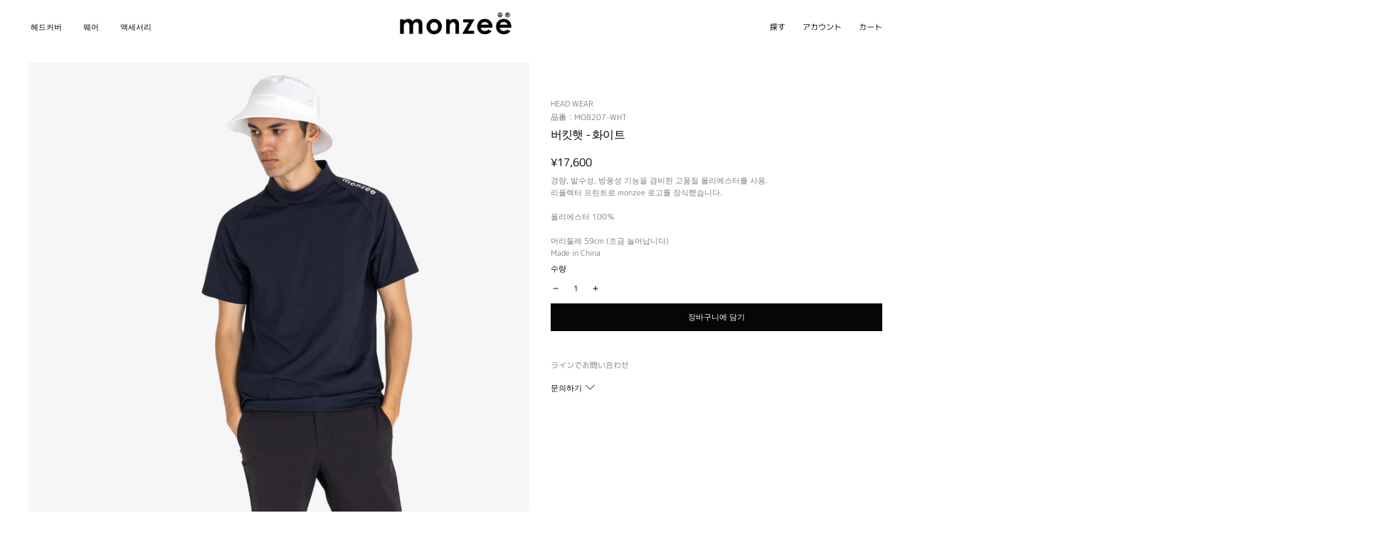

--- FILE ---
content_type: text/html; charset=utf-8
request_url: https://en.monzee.jp/ko/products/mo8207-wht
body_size: 33728
content:
<!doctype html>
<html class="no-js" lang="ko" dir="ltr">
<head>
  <meta charset="utf-8">
  <meta http-equiv="X-UA-Compatible" content="IE=edge">
  <meta name="viewport" content="width=device-width, initial-scale=1.0, user-scalable=no" />
  <meta name="theme-color" content="#060606">
  <link rel="canonical" href="https://monzee.jp/ko/products/mo8207-wht">
  <link rel="preconnect" href="https://cdn.shopify.com">
  <link rel="preconnect" href="https://fonts.shopifycdn.com">
  <link rel="dns-prefetch" href="https://productreviews.shopifycdn.com">
  <link rel="dns-prefetch" href="https://ajax.googleapis.com">
  <link rel="dns-prefetch" href="https://maps.googleapis.com">
  <link rel="dns-prefetch" href="https://maps.gstatic.com">
  <meta name="google-site-verification" content="iQ-Krbsr3DN_xiUzQdHG_H1Pde8qARfPu2UyHAp_k0o" />
  <!-- Google Tag Manager -->
<script>(function(w,d,s,l,i){w[l]=w[l]||[];w[l].push({'gtm.start':
new Date().getTime(),event:'gtm.js'});var f=d.getElementsByTagName(s)[0],
j=d.createElement(s),dl=l!='dataLayer'?'&l='+l:'';j.async=true;j.src=
'https://www.googletagmanager.com/gtm.js?id='+i+dl;f.parentNode.insertBefore(j,f);
})(window,document,'script','dataLayer','GTM-TS83ZQ7');</script>
<!-- End Google Tag Manager --><link rel="shortcut icon" href="//en.monzee.jp/cdn/shop/files/favicon_32x32.png?v=1613632539" type="image/png" /><title>버킷햇 - 화이트
&ndash; monzee
</title>
<meta name="description" content="경량, 발수성, 방풍성 기능을 겸비한 고품질 폴리에스터를 사용.리플렉터 프린트로 monzee 로고를 장식했습니다.폴리에스터 100％머리둘레 59cm (조금 늘어납니다)Made in China"><div class="transition-body"/><meta property="og:site_name" content="monzee">
  <meta property="og:url" content="https://monzee.jp/ko/products/mo8207-wht">
  <meta property="og:title" content="버킷햇 - 화이트">
  <meta property="og:type" content="product">
  <meta property="og:description" content="경량, 발수성, 방풍성 기능을 겸비한 고품질 폴리에스터를 사용.리플렉터 프린트로 monzee 로고를 장식했습니다.폴리에스터 100％머리둘레 59cm (조금 늘어납니다)Made in China"><meta property="og:image" content="http://en.monzee.jp/cdn/shop/files/2023-mnz1_5f2ce6f4-e347-4b34-b981-faf432ab6019_1200x1200.jpg?v=1699856521"><meta property="og:image" content="http://en.monzee.jp/cdn/shop/files/2023-mnz_0002_11062578_1200x1200.jpg?v=1699856521"><meta property="og:image" content="http://en.monzee.jp/cdn/shop/files/2023-mnz_0003_11062581_1200x1200.jpg?v=1699856521">
  <meta property="og:image:secure_url" content="https://en.monzee.jp/cdn/shop/files/2023-mnz1_5f2ce6f4-e347-4b34-b981-faf432ab6019_1200x1200.jpg?v=1699856521"><meta property="og:image:secure_url" content="https://en.monzee.jp/cdn/shop/files/2023-mnz_0002_11062578_1200x1200.jpg?v=1699856521"><meta property="og:image:secure_url" content="https://en.monzee.jp/cdn/shop/files/2023-mnz_0003_11062581_1200x1200.jpg?v=1699856521">
  <meta name="twitter:site" content="@">
  <meta name="twitter:card" content="summary_large_image">
  <meta name="twitter:title" content="버킷햇 - 화이트">
  <meta name="twitter:description" content="경량, 발수성, 방풍성 기능을 겸비한 고품질 폴리에스터를 사용.리플렉터 프린트로 monzee 로고를 장식했습니다.폴리에스터 100％머리둘레 59cm (조금 늘어납니다)Made in China">
<script>window.performance && window.performance.mark && window.performance.mark('shopify.content_for_header.start');</script><meta name="google-site-verification" content="iQ-Krbsr3DN_xiUzQdHG_H1Pde8qARfPu2UyHAp_k0o">
<meta name="google-site-verification" content="zoe4V_kOzu9QfKJ8CnWxIkVeLr6Pl2nP0DLtkX-XdsM">
<meta id="shopify-digital-wallet" name="shopify-digital-wallet" content="/3839262769/digital_wallets/dialog">
<meta name="shopify-checkout-api-token" content="bfedd9c313183aeea4ba995b05f32fdb">
<link rel="alternate" hreflang="x-default" href="https://monzee.jp/products/mo8207-wht">
<link rel="alternate" hreflang="ja" href="https://monzee.jp/products/mo8207-wht">
<link rel="alternate" hreflang="ko" href="https://monzee.jp/ko/products/mo8207-wht">
<link rel="alternate" hreflang="en" href="https://monzee.jp/en/products/mo8207-wht">
<link rel="alternate" hreflang="zh-Hans" href="https://monzee.jp/zh-hans/products/mo8207-wht">
<link rel="alternate" hreflang="zh-Hant" href="https://monzee.jp/zh-hant/products/mo8207-wht">
<link rel="alternate" hreflang="de" href="https://monzee.jp/de/products/mo8207-wht">
<link rel="alternate" hreflang="fr" href="https://monzee.jp/fr/products/mo8207-wht">
<link rel="alternate" hreflang="zh-Hans-AU" href="https://monzee.jp/zh-hans/products/mo8207-wht">
<link rel="alternate" hreflang="zh-Hant-AU" href="https://monzee.jp/zh-hant/products/mo8207-wht">
<link rel="alternate" hreflang="zh-Hans-BE" href="https://monzee.jp/zh-hans/products/mo8207-wht">
<link rel="alternate" hreflang="zh-Hant-BE" href="https://monzee.jp/zh-hant/products/mo8207-wht">
<link rel="alternate" hreflang="zh-Hans-CA" href="https://monzee.jp/zh-hans/products/mo8207-wht">
<link rel="alternate" hreflang="zh-Hant-CA" href="https://monzee.jp/zh-hant/products/mo8207-wht">
<link rel="alternate" hreflang="zh-Hans-CH" href="https://monzee.jp/zh-hans/products/mo8207-wht">
<link rel="alternate" hreflang="zh-Hant-CH" href="https://monzee.jp/zh-hant/products/mo8207-wht">
<link rel="alternate" hreflang="zh-Hans-CN" href="https://monzee.jp/zh-hans/products/mo8207-wht">
<link rel="alternate" hreflang="zh-Hant-CN" href="https://monzee.jp/zh-hant/products/mo8207-wht">
<link rel="alternate" hreflang="zh-Hans-DE" href="https://monzee.jp/zh-hans/products/mo8207-wht">
<link rel="alternate" hreflang="zh-Hant-DE" href="https://monzee.jp/zh-hant/products/mo8207-wht">
<link rel="alternate" hreflang="zh-Hans-ES" href="https://monzee.jp/zh-hans/products/mo8207-wht">
<link rel="alternate" hreflang="zh-Hant-ES" href="https://monzee.jp/zh-hant/products/mo8207-wht">
<link rel="alternate" hreflang="zh-Hans-FR" href="https://monzee.jp/zh-hans/products/mo8207-wht">
<link rel="alternate" hreflang="zh-Hant-FR" href="https://monzee.jp/zh-hant/products/mo8207-wht">
<link rel="alternate" hreflang="zh-Hans-GB" href="https://monzee.jp/zh-hans/products/mo8207-wht">
<link rel="alternate" hreflang="zh-Hant-GB" href="https://monzee.jp/zh-hant/products/mo8207-wht">
<link rel="alternate" hreflang="zh-Hans-HK" href="https://monzee.jp/zh-hans/products/mo8207-wht">
<link rel="alternate" hreflang="zh-Hant-HK" href="https://monzee.jp/zh-hant/products/mo8207-wht">
<link rel="alternate" hreflang="zh-Hans-IT" href="https://monzee.jp/zh-hans/products/mo8207-wht">
<link rel="alternate" hreflang="zh-Hant-IT" href="https://monzee.jp/zh-hant/products/mo8207-wht">
<link rel="alternate" hreflang="zh-Hans-JP" href="https://monzee.jp/zh-hans/products/mo8207-wht">
<link rel="alternate" hreflang="zh-Hant-JP" href="https://monzee.jp/zh-hant/products/mo8207-wht">
<link rel="alternate" hreflang="zh-Hans-KR" href="https://monzee.jp/zh-hans/products/mo8207-wht">
<link rel="alternate" hreflang="zh-Hant-KR" href="https://monzee.jp/zh-hant/products/mo8207-wht">
<link rel="alternate" hreflang="zh-Hans-MO" href="https://monzee.jp/zh-hans/products/mo8207-wht">
<link rel="alternate" hreflang="zh-Hant-MO" href="https://monzee.jp/zh-hant/products/mo8207-wht">
<link rel="alternate" hreflang="zh-Hans-MY" href="https://monzee.jp/zh-hans/products/mo8207-wht">
<link rel="alternate" hreflang="zh-Hant-MY" href="https://monzee.jp/zh-hant/products/mo8207-wht">
<link rel="alternate" hreflang="zh-Hans-NL" href="https://monzee.jp/zh-hans/products/mo8207-wht">
<link rel="alternate" hreflang="zh-Hant-NL" href="https://monzee.jp/zh-hant/products/mo8207-wht">
<link rel="alternate" hreflang="zh-Hans-NO" href="https://monzee.jp/zh-hans/products/mo8207-wht">
<link rel="alternate" hreflang="zh-Hant-NO" href="https://monzee.jp/zh-hant/products/mo8207-wht">
<link rel="alternate" hreflang="zh-Hans-NZ" href="https://monzee.jp/zh-hans/products/mo8207-wht">
<link rel="alternate" hreflang="zh-Hant-NZ" href="https://monzee.jp/zh-hant/products/mo8207-wht">
<link rel="alternate" hreflang="zh-Hans-PH" href="https://monzee.jp/zh-hans/products/mo8207-wht">
<link rel="alternate" hreflang="zh-Hant-PH" href="https://monzee.jp/zh-hant/products/mo8207-wht">
<link rel="alternate" hreflang="zh-Hans-SE" href="https://monzee.jp/zh-hans/products/mo8207-wht">
<link rel="alternate" hreflang="zh-Hant-SE" href="https://monzee.jp/zh-hant/products/mo8207-wht">
<link rel="alternate" hreflang="zh-Hans-SG" href="https://monzee.jp/zh-hans/products/mo8207-wht">
<link rel="alternate" hreflang="zh-Hant-SG" href="https://monzee.jp/zh-hant/products/mo8207-wht">
<link rel="alternate" hreflang="zh-Hans-TH" href="https://monzee.jp/zh-hans/products/mo8207-wht">
<link rel="alternate" hreflang="zh-Hant-TH" href="https://monzee.jp/zh-hant/products/mo8207-wht">
<link rel="alternate" hreflang="zh-Hans-TW" href="https://monzee.jp/zh-hans/products/mo8207-wht">
<link rel="alternate" hreflang="zh-Hant-TW" href="https://monzee.jp/zh-hant/products/mo8207-wht">
<link rel="alternate" type="application/json+oembed" href="https://monzee.jp/ko/products/mo8207-wht.oembed">
<script async="async" src="/checkouts/internal/preloads.js?locale=ko-JP"></script>
<link rel="preconnect" href="https://shop.app" crossorigin="anonymous">
<script async="async" src="https://shop.app/checkouts/internal/preloads.js?locale=ko-JP&shop_id=3839262769" crossorigin="anonymous"></script>
<script id="apple-pay-shop-capabilities" type="application/json">{"shopId":3839262769,"countryCode":"JP","currencyCode":"JPY","merchantCapabilities":["supports3DS"],"merchantId":"gid:\/\/shopify\/Shop\/3839262769","merchantName":"monzee","requiredBillingContactFields":["postalAddress","email","phone"],"requiredShippingContactFields":["postalAddress","email","phone"],"shippingType":"shipping","supportedNetworks":["visa","masterCard","amex","jcb","discover"],"total":{"type":"pending","label":"monzee","amount":"1.00"},"shopifyPaymentsEnabled":true,"supportsSubscriptions":true}</script>
<script id="shopify-features" type="application/json">{"accessToken":"bfedd9c313183aeea4ba995b05f32fdb","betas":["rich-media-storefront-analytics"],"domain":"en.monzee.jp","predictiveSearch":false,"shopId":3839262769,"locale":"ko"}</script>
<script>var Shopify = Shopify || {};
Shopify.shop = "monzee-online.myshopify.com";
Shopify.locale = "ko";
Shopify.currency = {"active":"JPY","rate":"1.0"};
Shopify.country = "JP";
Shopify.theme = {"name":"monzee_custom_theme_001","id":133637079276,"schema_name":"Streamline","schema_version":"4.4.1","theme_store_id":872,"role":"main"};
Shopify.theme.handle = "null";
Shopify.theme.style = {"id":null,"handle":null};
Shopify.cdnHost = "en.monzee.jp/cdn";
Shopify.routes = Shopify.routes || {};
Shopify.routes.root = "/ko/";</script>
<script type="module">!function(o){(o.Shopify=o.Shopify||{}).modules=!0}(window);</script>
<script>!function(o){function n(){var o=[];function n(){o.push(Array.prototype.slice.apply(arguments))}return n.q=o,n}var t=o.Shopify=o.Shopify||{};t.loadFeatures=n(),t.autoloadFeatures=n()}(window);</script>
<script>
  window.ShopifyPay = window.ShopifyPay || {};
  window.ShopifyPay.apiHost = "shop.app\/pay";
  window.ShopifyPay.redirectState = null;
</script>
<script id="shop-js-analytics" type="application/json">{"pageType":"product"}</script>
<script defer="defer" async type="module" src="//en.monzee.jp/cdn/shopifycloud/shop-js/modules/v2/client.init-shop-cart-sync_By747g-Y.ko.esm.js"></script>
<script defer="defer" async type="module" src="//en.monzee.jp/cdn/shopifycloud/shop-js/modules/v2/chunk.common_CvSR-vdi.esm.js"></script>
<script defer="defer" async type="module" src="//en.monzee.jp/cdn/shopifycloud/shop-js/modules/v2/chunk.modal_nXcElWTU.esm.js"></script>
<script type="module">
  await import("//en.monzee.jp/cdn/shopifycloud/shop-js/modules/v2/client.init-shop-cart-sync_By747g-Y.ko.esm.js");
await import("//en.monzee.jp/cdn/shopifycloud/shop-js/modules/v2/chunk.common_CvSR-vdi.esm.js");
await import("//en.monzee.jp/cdn/shopifycloud/shop-js/modules/v2/chunk.modal_nXcElWTU.esm.js");

  window.Shopify.SignInWithShop?.initShopCartSync?.({"fedCMEnabled":true,"windoidEnabled":true});

</script>
<script>
  window.Shopify = window.Shopify || {};
  if (!window.Shopify.featureAssets) window.Shopify.featureAssets = {};
  window.Shopify.featureAssets['shop-js'] = {"shop-cart-sync":["modules/v2/client.shop-cart-sync_BwvTpoyS.ko.esm.js","modules/v2/chunk.common_CvSR-vdi.esm.js","modules/v2/chunk.modal_nXcElWTU.esm.js"],"init-fed-cm":["modules/v2/client.init-fed-cm_BQC9Ltem.ko.esm.js","modules/v2/chunk.common_CvSR-vdi.esm.js","modules/v2/chunk.modal_nXcElWTU.esm.js"],"shop-toast-manager":["modules/v2/client.shop-toast-manager_CEPSZCOh.ko.esm.js","modules/v2/chunk.common_CvSR-vdi.esm.js","modules/v2/chunk.modal_nXcElWTU.esm.js"],"init-shop-cart-sync":["modules/v2/client.init-shop-cart-sync_By747g-Y.ko.esm.js","modules/v2/chunk.common_CvSR-vdi.esm.js","modules/v2/chunk.modal_nXcElWTU.esm.js"],"shop-button":["modules/v2/client.shop-button_BYWeYNJN.ko.esm.js","modules/v2/chunk.common_CvSR-vdi.esm.js","modules/v2/chunk.modal_nXcElWTU.esm.js"],"init-windoid":["modules/v2/client.init-windoid_BZx7Ucam.ko.esm.js","modules/v2/chunk.common_CvSR-vdi.esm.js","modules/v2/chunk.modal_nXcElWTU.esm.js"],"shop-cash-offers":["modules/v2/client.shop-cash-offers_DVbhw9E4.ko.esm.js","modules/v2/chunk.common_CvSR-vdi.esm.js","modules/v2/chunk.modal_nXcElWTU.esm.js"],"pay-button":["modules/v2/client.pay-button_CmTI8ikX.ko.esm.js","modules/v2/chunk.common_CvSR-vdi.esm.js","modules/v2/chunk.modal_nXcElWTU.esm.js"],"init-customer-accounts":["modules/v2/client.init-customer-accounts_DHnL_fPJ.ko.esm.js","modules/v2/client.shop-login-button_CnmthNen.ko.esm.js","modules/v2/chunk.common_CvSR-vdi.esm.js","modules/v2/chunk.modal_nXcElWTU.esm.js"],"avatar":["modules/v2/client.avatar_BTnouDA3.ko.esm.js"],"checkout-modal":["modules/v2/client.checkout-modal_DxHqwRY1.ko.esm.js","modules/v2/chunk.common_CvSR-vdi.esm.js","modules/v2/chunk.modal_nXcElWTU.esm.js"],"init-shop-for-new-customer-accounts":["modules/v2/client.init-shop-for-new-customer-accounts_CXBIvYi1.ko.esm.js","modules/v2/client.shop-login-button_CnmthNen.ko.esm.js","modules/v2/chunk.common_CvSR-vdi.esm.js","modules/v2/chunk.modal_nXcElWTU.esm.js"],"init-customer-accounts-sign-up":["modules/v2/client.init-customer-accounts-sign-up_DZrov6Hc.ko.esm.js","modules/v2/client.shop-login-button_CnmthNen.ko.esm.js","modules/v2/chunk.common_CvSR-vdi.esm.js","modules/v2/chunk.modal_nXcElWTU.esm.js"],"init-shop-email-lookup-coordinator":["modules/v2/client.init-shop-email-lookup-coordinator_BwhwQg1J.ko.esm.js","modules/v2/chunk.common_CvSR-vdi.esm.js","modules/v2/chunk.modal_nXcElWTU.esm.js"],"shop-follow-button":["modules/v2/client.shop-follow-button_D-wc3Cz1.ko.esm.js","modules/v2/chunk.common_CvSR-vdi.esm.js","modules/v2/chunk.modal_nXcElWTU.esm.js"],"shop-login-button":["modules/v2/client.shop-login-button_CnmthNen.ko.esm.js","modules/v2/chunk.common_CvSR-vdi.esm.js","modules/v2/chunk.modal_nXcElWTU.esm.js"],"shop-login":["modules/v2/client.shop-login_HMLn2clO.ko.esm.js","modules/v2/chunk.common_CvSR-vdi.esm.js","modules/v2/chunk.modal_nXcElWTU.esm.js"],"lead-capture":["modules/v2/client.lead-capture_p3R-AA4t.ko.esm.js","modules/v2/chunk.common_CvSR-vdi.esm.js","modules/v2/chunk.modal_nXcElWTU.esm.js"],"payment-terms":["modules/v2/client.payment-terms_0ECiCoHJ.ko.esm.js","modules/v2/chunk.common_CvSR-vdi.esm.js","modules/v2/chunk.modal_nXcElWTU.esm.js"]};
</script>
<script>(function() {
  var isLoaded = false;
  function asyncLoad() {
    if (isLoaded) return;
    isLoaded = true;
    var urls = ["https:\/\/cdn.shopify.com\/s\/files\/1\/0038\/3926\/2769\/t\/23\/assets\/globo.options.init.js?v=1656320734\u0026shop=monzee-online.myshopify.com"];
    for (var i = 0; i < urls.length; i++) {
      var s = document.createElement('script');
      s.type = 'text/javascript';
      s.async = true;
      s.src = urls[i];
      var x = document.getElementsByTagName('script')[0];
      x.parentNode.insertBefore(s, x);
    }
  };
  if(window.attachEvent) {
    window.attachEvent('onload', asyncLoad);
  } else {
    window.addEventListener('load', asyncLoad, false);
  }
})();</script>
<script id="__st">var __st={"a":3839262769,"offset":32400,"reqid":"00321348-830f-43c6-936b-5f80d4cbcf1f-1769592245","pageurl":"en.monzee.jp\/ko\/products\/mo8207-wht","u":"fc4fd5fc08f0","p":"product","rtyp":"product","rid":7840839467244};</script>
<script>window.ShopifyPaypalV4VisibilityTracking = true;</script>
<script id="captcha-bootstrap">!function(){'use strict';const t='contact',e='account',n='new_comment',o=[[t,t],['blogs',n],['comments',n],[t,'customer']],c=[[e,'customer_login'],[e,'guest_login'],[e,'recover_customer_password'],[e,'create_customer']],r=t=>t.map((([t,e])=>`form[action*='/${t}']:not([data-nocaptcha='true']) input[name='form_type'][value='${e}']`)).join(','),a=t=>()=>t?[...document.querySelectorAll(t)].map((t=>t.form)):[];function s(){const t=[...o],e=r(t);return a(e)}const i='password',u='form_key',d=['recaptcha-v3-token','g-recaptcha-response','h-captcha-response',i],f=()=>{try{return window.sessionStorage}catch{return}},m='__shopify_v',_=t=>t.elements[u];function p(t,e,n=!1){try{const o=window.sessionStorage,c=JSON.parse(o.getItem(e)),{data:r}=function(t){const{data:e,action:n}=t;return t[m]||n?{data:e,action:n}:{data:t,action:n}}(c);for(const[e,n]of Object.entries(r))t.elements[e]&&(t.elements[e].value=n);n&&o.removeItem(e)}catch(o){console.error('form repopulation failed',{error:o})}}const l='form_type',E='cptcha';function T(t){t.dataset[E]=!0}const w=window,h=w.document,L='Shopify',v='ce_forms',y='captcha';let A=!1;((t,e)=>{const n=(g='f06e6c50-85a8-45c8-87d0-21a2b65856fe',I='https://cdn.shopify.com/shopifycloud/storefront-forms-hcaptcha/ce_storefront_forms_captcha_hcaptcha.v1.5.2.iife.js',D={infoText:'hCaptcha에 의해 보호됨',privacyText:'개인정보 보호',termsText:'약관'},(t,e,n)=>{const o=w[L][v],c=o.bindForm;if(c)return c(t,g,e,D).then(n);var r;o.q.push([[t,g,e,D],n]),r=I,A||(h.body.append(Object.assign(h.createElement('script'),{id:'captcha-provider',async:!0,src:r})),A=!0)});var g,I,D;w[L]=w[L]||{},w[L][v]=w[L][v]||{},w[L][v].q=[],w[L][y]=w[L][y]||{},w[L][y].protect=function(t,e){n(t,void 0,e),T(t)},Object.freeze(w[L][y]),function(t,e,n,w,h,L){const[v,y,A,g]=function(t,e,n){const i=e?o:[],u=t?c:[],d=[...i,...u],f=r(d),m=r(i),_=r(d.filter((([t,e])=>n.includes(e))));return[a(f),a(m),a(_),s()]}(w,h,L),I=t=>{const e=t.target;return e instanceof HTMLFormElement?e:e&&e.form},D=t=>v().includes(t);t.addEventListener('submit',(t=>{const e=I(t);if(!e)return;const n=D(e)&&!e.dataset.hcaptchaBound&&!e.dataset.recaptchaBound,o=_(e),c=g().includes(e)&&(!o||!o.value);(n||c)&&t.preventDefault(),c&&!n&&(function(t){try{if(!f())return;!function(t){const e=f();if(!e)return;const n=_(t);if(!n)return;const o=n.value;o&&e.removeItem(o)}(t);const e=Array.from(Array(32),(()=>Math.random().toString(36)[2])).join('');!function(t,e){_(t)||t.append(Object.assign(document.createElement('input'),{type:'hidden',name:u})),t.elements[u].value=e}(t,e),function(t,e){const n=f();if(!n)return;const o=[...t.querySelectorAll(`input[type='${i}']`)].map((({name:t})=>t)),c=[...d,...o],r={};for(const[a,s]of new FormData(t).entries())c.includes(a)||(r[a]=s);n.setItem(e,JSON.stringify({[m]:1,action:t.action,data:r}))}(t,e)}catch(e){console.error('failed to persist form',e)}}(e),e.submit())}));const S=(t,e)=>{t&&!t.dataset[E]&&(n(t,e.some((e=>e===t))),T(t))};for(const o of['focusin','change'])t.addEventListener(o,(t=>{const e=I(t);D(e)&&S(e,y())}));const B=e.get('form_key'),M=e.get(l),P=B&&M;t.addEventListener('DOMContentLoaded',(()=>{const t=y();if(P)for(const e of t)e.elements[l].value===M&&p(e,B);[...new Set([...A(),...v().filter((t=>'true'===t.dataset.shopifyCaptcha))])].forEach((e=>S(e,t)))}))}(h,new URLSearchParams(w.location.search),n,t,e,['guest_login'])})(!0,!0)}();</script>
<script integrity="sha256-4kQ18oKyAcykRKYeNunJcIwy7WH5gtpwJnB7kiuLZ1E=" data-source-attribution="shopify.loadfeatures" defer="defer" src="//en.monzee.jp/cdn/shopifycloud/storefront/assets/storefront/load_feature-a0a9edcb.js" crossorigin="anonymous"></script>
<script crossorigin="anonymous" defer="defer" src="//en.monzee.jp/cdn/shopifycloud/storefront/assets/shopify_pay/storefront-65b4c6d7.js?v=20250812"></script>
<script data-source-attribution="shopify.dynamic_checkout.dynamic.init">var Shopify=Shopify||{};Shopify.PaymentButton=Shopify.PaymentButton||{isStorefrontPortableWallets:!0,init:function(){window.Shopify.PaymentButton.init=function(){};var t=document.createElement("script");t.src="https://en.monzee.jp/cdn/shopifycloud/portable-wallets/latest/portable-wallets.ko.js",t.type="module",document.head.appendChild(t)}};
</script>
<script data-source-attribution="shopify.dynamic_checkout.buyer_consent">
  function portableWalletsHideBuyerConsent(e){var t=document.getElementById("shopify-buyer-consent"),n=document.getElementById("shopify-subscription-policy-button");t&&n&&(t.classList.add("hidden"),t.setAttribute("aria-hidden","true"),n.removeEventListener("click",e))}function portableWalletsShowBuyerConsent(e){var t=document.getElementById("shopify-buyer-consent"),n=document.getElementById("shopify-subscription-policy-button");t&&n&&(t.classList.remove("hidden"),t.removeAttribute("aria-hidden"),n.addEventListener("click",e))}window.Shopify?.PaymentButton&&(window.Shopify.PaymentButton.hideBuyerConsent=portableWalletsHideBuyerConsent,window.Shopify.PaymentButton.showBuyerConsent=portableWalletsShowBuyerConsent);
</script>
<script data-source-attribution="shopify.dynamic_checkout.cart.bootstrap">document.addEventListener("DOMContentLoaded",(function(){function t(){return document.querySelector("shopify-accelerated-checkout-cart, shopify-accelerated-checkout")}if(t())Shopify.PaymentButton.init();else{new MutationObserver((function(e,n){t()&&(Shopify.PaymentButton.init(),n.disconnect())})).observe(document.body,{childList:!0,subtree:!0})}}));
</script>
<script id='scb4127' type='text/javascript' async='' src='https://en.monzee.jp/cdn/shopifycloud/privacy-banner/storefront-banner.js'></script><link id="shopify-accelerated-checkout-styles" rel="stylesheet" media="screen" href="https://en.monzee.jp/cdn/shopifycloud/portable-wallets/latest/accelerated-checkout-backwards-compat.css" crossorigin="anonymous">
<style id="shopify-accelerated-checkout-cart">
        #shopify-buyer-consent {
  margin-top: 1em;
  display: inline-block;
  width: 100%;
}

#shopify-buyer-consent.hidden {
  display: none;
}

#shopify-subscription-policy-button {
  background: none;
  border: none;
  padding: 0;
  text-decoration: underline;
  font-size: inherit;
  cursor: pointer;
}

#shopify-subscription-policy-button::before {
  box-shadow: none;
}

      </style>

<script>window.performance && window.performance.mark && window.performance.mark('shopify.content_for_header.end');</script>

  <script>
    var theme = {
      stylesheet: "//en.monzee.jp/cdn/shop/t/23/assets/theme.css?v=151163705850200823161769136372",
      template: "product",
      routes: {
        home: "/ko",
        cart: "/ko/cart.js",
        cartPage: "/ko/cart",
        cartAdd: "/ko/cart/add.js",
        cartChange: "/ko/cart/change.js"
      },
      strings: {
        addToCart: "장바구니에 담기",
        soldOut: "품절",
        unavailable: "당신은 그것을 사용할 수 없습니다",
        regularPrice: "정가",
        salePrice: "판매 가격",
        inStockLabel: "재고로 배송 할 수 있습니다",
        stockLabel: "스톡 [count] 남아있는 몇 가지 항목 만",
        willNotShipUntil: "배송 준비 {{ 日付 }}",
        willBeInStockAfter: "재입고 [date]",
        waitingForStock: "재고를 확인하는 동안",
        cartItems: "[count] 조각",
        cartConfirmDelete: "제품을 삭제해도 괜찮습니까?",
        cartTermsConfirmation: "확인하려면 이용 약관에 동의해야합니다."
      },
      settings: {
        dynamicVariantsEnable: true,
        cartType: "drawer",
        isCustomerTemplate: false,
        moneyFormat: "\u003cspan class=trans-money\u003e¥{{amount_no_decimals}}\u003c\/span\u003e",
        quickView: false,
        hoverProductGrid: false,
        themeName: 'Streamline',
        themeVersion: "4.4.1"
      }
    };

    document.documentElement.className = document.documentElement.className.replace('no-js', 'js');
  </script><style data-shopify>:root {
    --typeHeaderPrimary: "M PLUS Rounded 1c";
    --typeHeaderFallback: sans-serif;
    --typeHeaderSize: 35px;
    --typeHeaderStyle: normal;
    --typeHeaderWeight: 400;
    --typeHeaderLineHeight: 1;
    --typeHeaderSpacing: -0.05em;

    --typeBasePrimary:"M PLUS Rounded 1c";
    --typeBaseFallback:sans-serif;
    --typeBaseSize: 15px;
    --typeBaseWeight: 400;
    --typeBaseStyle: normal;
    --typeBaseSpacing: 0.0em;
    --typeBaseLineHeight: 1;

    
      --buttonRadius: 0px;
    

    --iconWeight: 5px;
    --iconLinecaps: miter;
  }

  

  .hero {
    background-image: linear-gradient(100deg, #ffffff 40%, #ffffff 63%, #ffffff 79%);
  }

  .placeholder-content,
  .image-wrap,
  .skrim__link,
  .pswp__img--placeholder {
    background-image: linear-gradient(100deg, #ffffff 40%, #f7f7f7 63%, #ffffff 79%);
  }</style><style>
  @font-face {
  font-family: "M PLUS Rounded 1c";
  font-weight: 400;
  font-style: normal;
  font-display: swap;
  src: url("//en.monzee.jp/cdn/fonts/m_plus_rounded_1c/mplusrounded1c_n4.428b9fa30c4086bbfa642d0a0d9d72a6ec44279a.woff2") format("woff2"),
       url("//en.monzee.jp/cdn/fonts/m_plus_rounded_1c/mplusrounded1c_n4.ce0152988a729fed7b84fea71f3afe32bf439e2e.woff") format("woff");
}

  @font-face {
  font-family: "M PLUS Rounded 1c";
  font-weight: 400;
  font-style: normal;
  font-display: swap;
  src: url("//en.monzee.jp/cdn/fonts/m_plus_rounded_1c/mplusrounded1c_n4.428b9fa30c4086bbfa642d0a0d9d72a6ec44279a.woff2") format("woff2"),
       url("//en.monzee.jp/cdn/fonts/m_plus_rounded_1c/mplusrounded1c_n4.ce0152988a729fed7b84fea71f3afe32bf439e2e.woff") format("woff");
}


  @font-face {
  font-family: "M PLUS Rounded 1c";
  font-weight: 700;
  font-style: normal;
  font-display: swap;
  src: url("//en.monzee.jp/cdn/fonts/m_plus_rounded_1c/mplusrounded1c_n7.f7691cd578296d6750074c017215a9ce717e7705.woff2") format("woff2"),
       url("//en.monzee.jp/cdn/fonts/m_plus_rounded_1c/mplusrounded1c_n7.f753c025b7c188654cf5d0d25369b9d6868049fa.woff") format("woff");
}

  
  

  body,
  input,
  textarea,
  button,
  select {
    -webkit-font-smoothing: antialiased;
    -webkit-text-size-adjust: 100%;
    text-rendering: optimizeSpeed;
    font-family: var(--typeBasePrimary), var(--typeBaseFallback);
    font-size: calc(var(--typeBaseSize) * 0.85);
    font-weight: var(--typeBaseWeight);
    font-style: var(--typeBaseStyle);
    letter-spacing: var(--typeBaseSpacing);
    line-height: var(--typeBaseLineHeight);
  }

  @media only screen and (min-width: 769px) {
    body,
    input,
    textarea,
    button,
    select {
      font-size: var(--typeBaseSize);
    }
  }

  .page-container,
  .overscroll-loader {
    display: none;
  }

  h1, .h1,
  h3, .h3,
  h4, .h4,
  h5, .h5,
  h6, .h6,
  .section-header__title,
  .spr-header-title.spr-header-title {
    font-family: var(--typeHeaderPrimary), var(--typeHeaderFallback);
    font-weight: var(--typeHeaderWeight);
    font-style: normal;
    letter-spacing: var(--typeHeaderSpacing);
    line-height: var(--typeHeaderLineHeight);
    word-break: break-word;

    
  }

  h2, .h2 {
    font-family: var(--typeBasePrimary), var(--typeBaseFallback);
    font-weight: var(--typeBaseWeight);
    letter-spacing: var(--typeBaseSpacing);
    line-height: var(--typeBaseLineHeight);
  }

  
  @keyframes pulse-fade {
    0% {
      opacity: 0;
    }
    50% {
      opacity: 1;
    }
    100% {
      opacity: 0;
    }
  }

  .splash-screen {
    box-sizing: border-box;
    display: flex;
    position: fixed;
    left: 0;
    top: 0;
    right: 0;
    bottom: 0;
    align-items: center;
    justify-content: center;
    z-index: 10001;
    background-color: #ffffff;
  }

  .splash-screen__loader {
    max-width: 180px;
  }

  @media only screen and (min-width: 769px) {
    .splash-screen__loader {
      max-width: 200px;
    }
  }

  .splash-screen img {
    display: block;
    max-width: 100%;
    border: 0 none;
    animation: pulse-fade 0.4s infinite linear;
  }

  .loader-text {
    letter-spacing: 0.2em;
    font-size: 1.5em;
    text-transform: uppercase;
    animation: pulse-fade 0.4s infinite linear;
  }

  .loader-logo {
    display: none;
    position: fixed;
    left: 0;
    top: 0;
    right: 0;
    bottom: 0;
    align-items: center;
    justify-content: center;
    background-color: #ffffff;
    z-index: 6000;
  }

  .loader-logo__img {
    display: block;
  }

  .transition-body {
    opacity: 0;
  }

  .btn--loading span:after {
    content: "로딩";
  }
</style>
<link href="//en.monzee.jp/cdn/shop/t/23/assets/theme.css?v=151163705850200823161769136372" rel="stylesheet" type="text/css" media="all" />
  <link href="//en.monzee.jp/cdn/shop/t/23/assets/add-style.css?v=83876424860493341061769135444" rel="stylesheet" type="text/css" media="all" />
  
  <script src="//en.monzee.jp/cdn/shop/t/23/assets/vendor-v6.js" defer="defer"></script><script src="//en.monzee.jp/cdn/shop/t/23/assets/theme.js?v=81477250215623783051656320573" defer="defer"></script><script src="https://cdn.shopify.com/extensions/019b92df-1966-750c-943d-a8ced4b05ac2/option-cli3-369/assets/gpomain.js" type="text/javascript" defer="defer"></script>
<link href="https://monorail-edge.shopifysvc.com" rel="dns-prefetch">
<script>(function(){if ("sendBeacon" in navigator && "performance" in window) {try {var session_token_from_headers = performance.getEntriesByType('navigation')[0].serverTiming.find(x => x.name == '_s').description;} catch {var session_token_from_headers = undefined;}var session_cookie_matches = document.cookie.match(/_shopify_s=([^;]*)/);var session_token_from_cookie = session_cookie_matches && session_cookie_matches.length === 2 ? session_cookie_matches[1] : "";var session_token = session_token_from_headers || session_token_from_cookie || "";function handle_abandonment_event(e) {var entries = performance.getEntries().filter(function(entry) {return /monorail-edge.shopifysvc.com/.test(entry.name);});if (!window.abandonment_tracked && entries.length === 0) {window.abandonment_tracked = true;var currentMs = Date.now();var navigation_start = performance.timing.navigationStart;var payload = {shop_id: 3839262769,url: window.location.href,navigation_start,duration: currentMs - navigation_start,session_token,page_type: "product"};window.navigator.sendBeacon("https://monorail-edge.shopifysvc.com/v1/produce", JSON.stringify({schema_id: "online_store_buyer_site_abandonment/1.1",payload: payload,metadata: {event_created_at_ms: currentMs,event_sent_at_ms: currentMs}}));}}window.addEventListener('pagehide', handle_abandonment_event);}}());</script>
<script id="web-pixels-manager-setup">(function e(e,d,r,n,o){if(void 0===o&&(o={}),!Boolean(null===(a=null===(i=window.Shopify)||void 0===i?void 0:i.analytics)||void 0===a?void 0:a.replayQueue)){var i,a;window.Shopify=window.Shopify||{};var t=window.Shopify;t.analytics=t.analytics||{};var s=t.analytics;s.replayQueue=[],s.publish=function(e,d,r){return s.replayQueue.push([e,d,r]),!0};try{self.performance.mark("wpm:start")}catch(e){}var l=function(){var e={modern:/Edge?\/(1{2}[4-9]|1[2-9]\d|[2-9]\d{2}|\d{4,})\.\d+(\.\d+|)|Firefox\/(1{2}[4-9]|1[2-9]\d|[2-9]\d{2}|\d{4,})\.\d+(\.\d+|)|Chrom(ium|e)\/(9{2}|\d{3,})\.\d+(\.\d+|)|(Maci|X1{2}).+ Version\/(15\.\d+|(1[6-9]|[2-9]\d|\d{3,})\.\d+)([,.]\d+|)( \(\w+\)|)( Mobile\/\w+|) Safari\/|Chrome.+OPR\/(9{2}|\d{3,})\.\d+\.\d+|(CPU[ +]OS|iPhone[ +]OS|CPU[ +]iPhone|CPU IPhone OS|CPU iPad OS)[ +]+(15[._]\d+|(1[6-9]|[2-9]\d|\d{3,})[._]\d+)([._]\d+|)|Android:?[ /-](13[3-9]|1[4-9]\d|[2-9]\d{2}|\d{4,})(\.\d+|)(\.\d+|)|Android.+Firefox\/(13[5-9]|1[4-9]\d|[2-9]\d{2}|\d{4,})\.\d+(\.\d+|)|Android.+Chrom(ium|e)\/(13[3-9]|1[4-9]\d|[2-9]\d{2}|\d{4,})\.\d+(\.\d+|)|SamsungBrowser\/([2-9]\d|\d{3,})\.\d+/,legacy:/Edge?\/(1[6-9]|[2-9]\d|\d{3,})\.\d+(\.\d+|)|Firefox\/(5[4-9]|[6-9]\d|\d{3,})\.\d+(\.\d+|)|Chrom(ium|e)\/(5[1-9]|[6-9]\d|\d{3,})\.\d+(\.\d+|)([\d.]+$|.*Safari\/(?![\d.]+ Edge\/[\d.]+$))|(Maci|X1{2}).+ Version\/(10\.\d+|(1[1-9]|[2-9]\d|\d{3,})\.\d+)([,.]\d+|)( \(\w+\)|)( Mobile\/\w+|) Safari\/|Chrome.+OPR\/(3[89]|[4-9]\d|\d{3,})\.\d+\.\d+|(CPU[ +]OS|iPhone[ +]OS|CPU[ +]iPhone|CPU IPhone OS|CPU iPad OS)[ +]+(10[._]\d+|(1[1-9]|[2-9]\d|\d{3,})[._]\d+)([._]\d+|)|Android:?[ /-](13[3-9]|1[4-9]\d|[2-9]\d{2}|\d{4,})(\.\d+|)(\.\d+|)|Mobile Safari.+OPR\/([89]\d|\d{3,})\.\d+\.\d+|Android.+Firefox\/(13[5-9]|1[4-9]\d|[2-9]\d{2}|\d{4,})\.\d+(\.\d+|)|Android.+Chrom(ium|e)\/(13[3-9]|1[4-9]\d|[2-9]\d{2}|\d{4,})\.\d+(\.\d+|)|Android.+(UC? ?Browser|UCWEB|U3)[ /]?(15\.([5-9]|\d{2,})|(1[6-9]|[2-9]\d|\d{3,})\.\d+)\.\d+|SamsungBrowser\/(5\.\d+|([6-9]|\d{2,})\.\d+)|Android.+MQ{2}Browser\/(14(\.(9|\d{2,})|)|(1[5-9]|[2-9]\d|\d{3,})(\.\d+|))(\.\d+|)|K[Aa][Ii]OS\/(3\.\d+|([4-9]|\d{2,})\.\d+)(\.\d+|)/},d=e.modern,r=e.legacy,n=navigator.userAgent;return n.match(d)?"modern":n.match(r)?"legacy":"unknown"}(),u="modern"===l?"modern":"legacy",c=(null!=n?n:{modern:"",legacy:""})[u],f=function(e){return[e.baseUrl,"/wpm","/b",e.hashVersion,"modern"===e.buildTarget?"m":"l",".js"].join("")}({baseUrl:d,hashVersion:r,buildTarget:u}),m=function(e){var d=e.version,r=e.bundleTarget,n=e.surface,o=e.pageUrl,i=e.monorailEndpoint;return{emit:function(e){var a=e.status,t=e.errorMsg,s=(new Date).getTime(),l=JSON.stringify({metadata:{event_sent_at_ms:s},events:[{schema_id:"web_pixels_manager_load/3.1",payload:{version:d,bundle_target:r,page_url:o,status:a,surface:n,error_msg:t},metadata:{event_created_at_ms:s}}]});if(!i)return console&&console.warn&&console.warn("[Web Pixels Manager] No Monorail endpoint provided, skipping logging."),!1;try{return self.navigator.sendBeacon.bind(self.navigator)(i,l)}catch(e){}var u=new XMLHttpRequest;try{return u.open("POST",i,!0),u.setRequestHeader("Content-Type","text/plain"),u.send(l),!0}catch(e){return console&&console.warn&&console.warn("[Web Pixels Manager] Got an unhandled error while logging to Monorail."),!1}}}}({version:r,bundleTarget:l,surface:e.surface,pageUrl:self.location.href,monorailEndpoint:e.monorailEndpoint});try{o.browserTarget=l,function(e){var d=e.src,r=e.async,n=void 0===r||r,o=e.onload,i=e.onerror,a=e.sri,t=e.scriptDataAttributes,s=void 0===t?{}:t,l=document.createElement("script"),u=document.querySelector("head"),c=document.querySelector("body");if(l.async=n,l.src=d,a&&(l.integrity=a,l.crossOrigin="anonymous"),s)for(var f in s)if(Object.prototype.hasOwnProperty.call(s,f))try{l.dataset[f]=s[f]}catch(e){}if(o&&l.addEventListener("load",o),i&&l.addEventListener("error",i),u)u.appendChild(l);else{if(!c)throw new Error("Did not find a head or body element to append the script");c.appendChild(l)}}({src:f,async:!0,onload:function(){if(!function(){var e,d;return Boolean(null===(d=null===(e=window.Shopify)||void 0===e?void 0:e.analytics)||void 0===d?void 0:d.initialized)}()){var d=window.webPixelsManager.init(e)||void 0;if(d){var r=window.Shopify.analytics;r.replayQueue.forEach((function(e){var r=e[0],n=e[1],o=e[2];d.publishCustomEvent(r,n,o)})),r.replayQueue=[],r.publish=d.publishCustomEvent,r.visitor=d.visitor,r.initialized=!0}}},onerror:function(){return m.emit({status:"failed",errorMsg:"".concat(f," has failed to load")})},sri:function(e){var d=/^sha384-[A-Za-z0-9+/=]+$/;return"string"==typeof e&&d.test(e)}(c)?c:"",scriptDataAttributes:o}),m.emit({status:"loading"})}catch(e){m.emit({status:"failed",errorMsg:(null==e?void 0:e.message)||"Unknown error"})}}})({shopId: 3839262769,storefrontBaseUrl: "https://monzee.jp",extensionsBaseUrl: "https://extensions.shopifycdn.com/cdn/shopifycloud/web-pixels-manager",monorailEndpoint: "https://monorail-edge.shopifysvc.com/unstable/produce_batch",surface: "storefront-renderer",enabledBetaFlags: ["2dca8a86"],webPixelsConfigList: [{"id":"540016876","configuration":"{\"config\":\"{\\\"pixel_id\\\":\\\"G-6SGMHSHYJ3\\\",\\\"target_country\\\":\\\"JP\\\",\\\"gtag_events\\\":[{\\\"type\\\":\\\"search\\\",\\\"action_label\\\":[\\\"G-6SGMHSHYJ3\\\",\\\"AW-970703803\\\/znBrCL_k8KkBELuH784D\\\"]},{\\\"type\\\":\\\"begin_checkout\\\",\\\"action_label\\\":[\\\"G-6SGMHSHYJ3\\\",\\\"AW-970703803\\\/xV6SCLzk8KkBELuH784D\\\"]},{\\\"type\\\":\\\"view_item\\\",\\\"action_label\\\":[\\\"G-6SGMHSHYJ3\\\",\\\"AW-970703803\\\/E_ifCLbk8KkBELuH784D\\\",\\\"MC-GJBQHGT2S8\\\"]},{\\\"type\\\":\\\"purchase\\\",\\\"action_label\\\":[\\\"G-6SGMHSHYJ3\\\",\\\"AW-970703803\\\/gbZpCLPk8KkBELuH784D\\\",\\\"MC-GJBQHGT2S8\\\"]},{\\\"type\\\":\\\"page_view\\\",\\\"action_label\\\":[\\\"G-6SGMHSHYJ3\\\",\\\"AW-970703803\\\/fwIJCLDk8KkBELuH784D\\\",\\\"MC-GJBQHGT2S8\\\"]},{\\\"type\\\":\\\"add_payment_info\\\",\\\"action_label\\\":[\\\"G-6SGMHSHYJ3\\\",\\\"AW-970703803\\\/fiWDCLrl8KkBELuH784D\\\"]},{\\\"type\\\":\\\"add_to_cart\\\",\\\"action_label\\\":[\\\"G-6SGMHSHYJ3\\\",\\\"AW-970703803\\\/4rjwCLnk8KkBELuH784D\\\"]}],\\\"enable_monitoring_mode\\\":false}\"}","eventPayloadVersion":"v1","runtimeContext":"OPEN","scriptVersion":"b2a88bafab3e21179ed38636efcd8a93","type":"APP","apiClientId":1780363,"privacyPurposes":[],"dataSharingAdjustments":{"protectedCustomerApprovalScopes":["read_customer_address","read_customer_email","read_customer_name","read_customer_personal_data","read_customer_phone"]}},{"id":"185893100","configuration":"{\"pixel_id\":\"689082712036240\",\"pixel_type\":\"facebook_pixel\",\"metaapp_system_user_token\":\"-\"}","eventPayloadVersion":"v1","runtimeContext":"OPEN","scriptVersion":"ca16bc87fe92b6042fbaa3acc2fbdaa6","type":"APP","apiClientId":2329312,"privacyPurposes":["ANALYTICS","MARKETING","SALE_OF_DATA"],"dataSharingAdjustments":{"protectedCustomerApprovalScopes":["read_customer_address","read_customer_email","read_customer_name","read_customer_personal_data","read_customer_phone"]}},{"id":"shopify-app-pixel","configuration":"{}","eventPayloadVersion":"v1","runtimeContext":"STRICT","scriptVersion":"0450","apiClientId":"shopify-pixel","type":"APP","privacyPurposes":["ANALYTICS","MARKETING"]},{"id":"shopify-custom-pixel","eventPayloadVersion":"v1","runtimeContext":"LAX","scriptVersion":"0450","apiClientId":"shopify-pixel","type":"CUSTOM","privacyPurposes":["ANALYTICS","MARKETING"]}],isMerchantRequest: false,initData: {"shop":{"name":"monzee","paymentSettings":{"currencyCode":"JPY"},"myshopifyDomain":"monzee-online.myshopify.com","countryCode":"JP","storefrontUrl":"https:\/\/monzee.jp\/ko"},"customer":null,"cart":null,"checkout":null,"productVariants":[{"price":{"amount":17600.0,"currencyCode":"JPY"},"product":{"title":"버킷햇 - 화이트","vendor":"monzee","id":"7840839467244","untranslatedTitle":"버킷햇 - 화이트","url":"\/ko\/products\/mo8207-wht","type":""},"id":"43544446894316","image":{"src":"\/\/en.monzee.jp\/cdn\/shop\/files\/2023-mnz1_5f2ce6f4-e347-4b34-b981-faf432ab6019.jpg?v=1699856521"},"sku":"MO8207-WHT","title":"Default Title","untranslatedTitle":"Default Title"}],"purchasingCompany":null},},"https://en.monzee.jp/cdn","fcfee988w5aeb613cpc8e4bc33m6693e112",{"modern":"","legacy":""},{"shopId":"3839262769","storefrontBaseUrl":"https:\/\/monzee.jp","extensionBaseUrl":"https:\/\/extensions.shopifycdn.com\/cdn\/shopifycloud\/web-pixels-manager","surface":"storefront-renderer","enabledBetaFlags":"[\"2dca8a86\"]","isMerchantRequest":"false","hashVersion":"fcfee988w5aeb613cpc8e4bc33m6693e112","publish":"custom","events":"[[\"page_viewed\",{}],[\"product_viewed\",{\"productVariant\":{\"price\":{\"amount\":17600.0,\"currencyCode\":\"JPY\"},\"product\":{\"title\":\"버킷햇 - 화이트\",\"vendor\":\"monzee\",\"id\":\"7840839467244\",\"untranslatedTitle\":\"버킷햇 - 화이트\",\"url\":\"\/ko\/products\/mo8207-wht\",\"type\":\"\"},\"id\":\"43544446894316\",\"image\":{\"src\":\"\/\/en.monzee.jp\/cdn\/shop\/files\/2023-mnz1_5f2ce6f4-e347-4b34-b981-faf432ab6019.jpg?v=1699856521\"},\"sku\":\"MO8207-WHT\",\"title\":\"Default Title\",\"untranslatedTitle\":\"Default Title\"}}]]"});</script><script>
  window.ShopifyAnalytics = window.ShopifyAnalytics || {};
  window.ShopifyAnalytics.meta = window.ShopifyAnalytics.meta || {};
  window.ShopifyAnalytics.meta.currency = 'JPY';
  var meta = {"product":{"id":7840839467244,"gid":"gid:\/\/shopify\/Product\/7840839467244","vendor":"monzee","type":"","handle":"mo8207-wht","variants":[{"id":43544446894316,"price":1760000,"name":"버킷햇 - 화이트","public_title":null,"sku":"MO8207-WHT"}],"remote":false},"page":{"pageType":"product","resourceType":"product","resourceId":7840839467244,"requestId":"00321348-830f-43c6-936b-5f80d4cbcf1f-1769592245"}};
  for (var attr in meta) {
    window.ShopifyAnalytics.meta[attr] = meta[attr];
  }
</script>
<script class="analytics">
  (function () {
    var customDocumentWrite = function(content) {
      var jquery = null;

      if (window.jQuery) {
        jquery = window.jQuery;
      } else if (window.Checkout && window.Checkout.$) {
        jquery = window.Checkout.$;
      }

      if (jquery) {
        jquery('body').append(content);
      }
    };

    var hasLoggedConversion = function(token) {
      if (token) {
        return document.cookie.indexOf('loggedConversion=' + token) !== -1;
      }
      return false;
    }

    var setCookieIfConversion = function(token) {
      if (token) {
        var twoMonthsFromNow = new Date(Date.now());
        twoMonthsFromNow.setMonth(twoMonthsFromNow.getMonth() + 2);

        document.cookie = 'loggedConversion=' + token + '; expires=' + twoMonthsFromNow;
      }
    }

    var trekkie = window.ShopifyAnalytics.lib = window.trekkie = window.trekkie || [];
    if (trekkie.integrations) {
      return;
    }
    trekkie.methods = [
      'identify',
      'page',
      'ready',
      'track',
      'trackForm',
      'trackLink'
    ];
    trekkie.factory = function(method) {
      return function() {
        var args = Array.prototype.slice.call(arguments);
        args.unshift(method);
        trekkie.push(args);
        return trekkie;
      };
    };
    for (var i = 0; i < trekkie.methods.length; i++) {
      var key = trekkie.methods[i];
      trekkie[key] = trekkie.factory(key);
    }
    trekkie.load = function(config) {
      trekkie.config = config || {};
      trekkie.config.initialDocumentCookie = document.cookie;
      var first = document.getElementsByTagName('script')[0];
      var script = document.createElement('script');
      script.type = 'text/javascript';
      script.onerror = function(e) {
        var scriptFallback = document.createElement('script');
        scriptFallback.type = 'text/javascript';
        scriptFallback.onerror = function(error) {
                var Monorail = {
      produce: function produce(monorailDomain, schemaId, payload) {
        var currentMs = new Date().getTime();
        var event = {
          schema_id: schemaId,
          payload: payload,
          metadata: {
            event_created_at_ms: currentMs,
            event_sent_at_ms: currentMs
          }
        };
        return Monorail.sendRequest("https://" + monorailDomain + "/v1/produce", JSON.stringify(event));
      },
      sendRequest: function sendRequest(endpointUrl, payload) {
        // Try the sendBeacon API
        if (window && window.navigator && typeof window.navigator.sendBeacon === 'function' && typeof window.Blob === 'function' && !Monorail.isIos12()) {
          var blobData = new window.Blob([payload], {
            type: 'text/plain'
          });

          if (window.navigator.sendBeacon(endpointUrl, blobData)) {
            return true;
          } // sendBeacon was not successful

        } // XHR beacon

        var xhr = new XMLHttpRequest();

        try {
          xhr.open('POST', endpointUrl);
          xhr.setRequestHeader('Content-Type', 'text/plain');
          xhr.send(payload);
        } catch (e) {
          console.log(e);
        }

        return false;
      },
      isIos12: function isIos12() {
        return window.navigator.userAgent.lastIndexOf('iPhone; CPU iPhone OS 12_') !== -1 || window.navigator.userAgent.lastIndexOf('iPad; CPU OS 12_') !== -1;
      }
    };
    Monorail.produce('monorail-edge.shopifysvc.com',
      'trekkie_storefront_load_errors/1.1',
      {shop_id: 3839262769,
      theme_id: 133637079276,
      app_name: "storefront",
      context_url: window.location.href,
      source_url: "//en.monzee.jp/cdn/s/trekkie.storefront.a804e9514e4efded663580eddd6991fcc12b5451.min.js"});

        };
        scriptFallback.async = true;
        scriptFallback.src = '//en.monzee.jp/cdn/s/trekkie.storefront.a804e9514e4efded663580eddd6991fcc12b5451.min.js';
        first.parentNode.insertBefore(scriptFallback, first);
      };
      script.async = true;
      script.src = '//en.monzee.jp/cdn/s/trekkie.storefront.a804e9514e4efded663580eddd6991fcc12b5451.min.js';
      first.parentNode.insertBefore(script, first);
    };
    trekkie.load(
      {"Trekkie":{"appName":"storefront","development":false,"defaultAttributes":{"shopId":3839262769,"isMerchantRequest":null,"themeId":133637079276,"themeCityHash":"13284308546647976978","contentLanguage":"ko","currency":"JPY","eventMetadataId":"6332f694-1984-49e7-9fb7-f37252a3a563"},"isServerSideCookieWritingEnabled":true,"monorailRegion":"shop_domain","enabledBetaFlags":["65f19447","b5387b81"]},"Session Attribution":{},"S2S":{"facebookCapiEnabled":true,"source":"trekkie-storefront-renderer","apiClientId":580111}}
    );

    var loaded = false;
    trekkie.ready(function() {
      if (loaded) return;
      loaded = true;

      window.ShopifyAnalytics.lib = window.trekkie;

      var originalDocumentWrite = document.write;
      document.write = customDocumentWrite;
      try { window.ShopifyAnalytics.merchantGoogleAnalytics.call(this); } catch(error) {};
      document.write = originalDocumentWrite;

      window.ShopifyAnalytics.lib.page(null,{"pageType":"product","resourceType":"product","resourceId":7840839467244,"requestId":"00321348-830f-43c6-936b-5f80d4cbcf1f-1769592245","shopifyEmitted":true});

      var match = window.location.pathname.match(/checkouts\/(.+)\/(thank_you|post_purchase)/)
      var token = match? match[1]: undefined;
      if (!hasLoggedConversion(token)) {
        setCookieIfConversion(token);
        window.ShopifyAnalytics.lib.track("Viewed Product",{"currency":"JPY","variantId":43544446894316,"productId":7840839467244,"productGid":"gid:\/\/shopify\/Product\/7840839467244","name":"버킷햇 - 화이트","price":"17600","sku":"MO8207-WHT","brand":"monzee","variant":null,"category":"","nonInteraction":true,"remote":false},undefined,undefined,{"shopifyEmitted":true});
      window.ShopifyAnalytics.lib.track("monorail:\/\/trekkie_storefront_viewed_product\/1.1",{"currency":"JPY","variantId":43544446894316,"productId":7840839467244,"productGid":"gid:\/\/shopify\/Product\/7840839467244","name":"버킷햇 - 화이트","price":"17600","sku":"MO8207-WHT","brand":"monzee","variant":null,"category":"","nonInteraction":true,"remote":false,"referer":"https:\/\/en.monzee.jp\/ko\/products\/mo8207-wht"});
      }
    });


        var eventsListenerScript = document.createElement('script');
        eventsListenerScript.async = true;
        eventsListenerScript.src = "//en.monzee.jp/cdn/shopifycloud/storefront/assets/shop_events_listener-3da45d37.js";
        document.getElementsByTagName('head')[0].appendChild(eventsListenerScript);

})();</script>
  <script>
  if (!window.ga || (window.ga && typeof window.ga !== 'function')) {
    window.ga = function ga() {
      (window.ga.q = window.ga.q || []).push(arguments);
      if (window.Shopify && window.Shopify.analytics && typeof window.Shopify.analytics.publish === 'function') {
        window.Shopify.analytics.publish("ga_stub_called", {}, {sendTo: "google_osp_migration"});
      }
      console.error("Shopify's Google Analytics stub called with:", Array.from(arguments), "\nSee https://help.shopify.com/manual/promoting-marketing/pixels/pixel-migration#google for more information.");
    };
    if (window.Shopify && window.Shopify.analytics && typeof window.Shopify.analytics.publish === 'function') {
      window.Shopify.analytics.publish("ga_stub_initialized", {}, {sendTo: "google_osp_migration"});
    }
  }
</script>
<script
  defer
  src="https://en.monzee.jp/cdn/shopifycloud/perf-kit/shopify-perf-kit-3.1.0.min.js"
  data-application="storefront-renderer"
  data-shop-id="3839262769"
  data-render-region="gcp-us-central1"
  data-page-type="product"
  data-theme-instance-id="133637079276"
  data-theme-name="Streamline"
  data-theme-version="4.4.1"
  data-monorail-region="shop_domain"
  data-resource-timing-sampling-rate="10"
  data-shs="true"
  data-shs-beacon="true"
  data-shs-export-with-fetch="true"
  data-shs-logs-sample-rate="1"
  data-shs-beacon-endpoint="https://en.monzee.jp/api/collect"
></script>
</head>
  <script type="text/javascript" src="https://ajax.googleapis.com/ajax/libs/jquery/1.8/jquery.min.js"></script>
<script>
$(function(){
$('.header-wrapper--overlay').hover(
    function() {
    $('body').addClass('hover-on');
    },
    function() {
    $('body').removeClass('hover-on');
    }
);
 });
</script>
<body class="template-product" ontouchstart="return true;" data-transitions="true" data-animate_underlines="true" data-animate_images="true" data-button_style="square" data-type_product_capitalize="false" data-type_header_capitalize="false" data-product_image_scatter="false" data-button_type_style="normal">
  <!-- Google Tag Manager (noscript) -->
<noscript><iframe src="https://www.googletagmanager.com/ns.html?id=GTM-TS83ZQ7"
height="0" width="0" style="display:none;visibility:hidden"></iframe></noscript>
<!-- End Google Tag Manager (noscript) -->
  
  <div id="OverscrollLoader" class="overscroll-loader" aria-hidden="true">
    <svg aria-hidden="true" focusable="false" role="presentation" class="icon icon--full-color icon-loader--full-color"><path class="icon-loader__close" d="M19 17.61l27.12 27.13m0-27.12L19 44.74"/><path class="icon-loader__path" d="M40 90a40 40 0 1 1 20 0"/></svg>
  </div>

  <div class="root"><script>window.setTimeout(function() { document.body.className += " loaded"; }, 25);</script><div class="splash-screen"><div class="splash-screen__loader">
          <img
            class="loader-logo__img"
            src="//en.monzee.jp/cdn/shop/files/load_200x.gif?v=1651050830"
            srcset="//en.monzee.jp/cdn/shop/files/load_200x.gif?v=1651050830 1x, //en.monzee.jp/cdn/shop/files/load_200x@2x.gif?v=1651050830 2x"
            aria-hidden="true">
        </div></div>

    <a class="in-page-link visually-hidden skip-link" href="#MainContent">건너뛰기</a>

    <div id="PageContainer" class="page-container"><div id="shopify-section-header" class="shopify-section">
<div class="slide-nav__overflow slide-nav__overflow--thumb">
  <nav class="slide-nav__wrapper">
    <ul id="SlideNav" class="slide-nav">
      
<li class="slide-nav__item"><button
              type="button"
              class="js-toggle-submenu slide-nav__link"
              data-target="tier-2-ヘッドカバー1"
              data-level="1"
              >
              헤드커버
              <span class="slide-nav__icon">
                <svg aria-hidden="true" focusable="false" role="presentation" class="icon icon-chevron-right" viewBox="0 0 284.49 498.98"><path d="M35 498.98a35 35 0 0 1-24.75-59.75l189.74-189.74L10.25 59.75a35.002 35.002 0 0 1 49.5-49.5l214.49 214.49a35 35 0 0 1 0 49.5L59.75 488.73A34.89 34.89 0 0 1 35 498.98z"/></svg>
                <span class="icon__fallback-text">하위 메뉴를 확장하십시오</span>
              </span>
            </button>
            <ul
              class="slide-nav__dropdown"
              data-parent="tier-2-ヘッドカバー1"
              data-level="2">
              <li class="slide-nav__item border-bottom">
                <div class="slide-nav__table">
                  <div class="slide-nav__table-cell slide-nav__return">
                    <button class="js-toggle-submenu slide-nav__return-btn" type="button">
                      <svg aria-hidden="true" focusable="false" role="presentation" class="icon icon-chevron-left" viewBox="0 0 284.49 498.98"><path d="M249.49 0a35 35 0 0 1 24.75 59.75L84.49 249.49l189.75 189.74a35.002 35.002 0 1 1-49.5 49.5L10.25 274.24a35 35 0 0 1 0-49.5L224.74 10.25A34.89 34.89 0 0 1 249.49 0z"/></svg>
                      <span class="icon__fallback-text">하위 메뉴를 닫으십시오</span>
                    </button>
                  </div>
                  <a href="/ko/collections/head-cover" class="slide-nav__sublist-link slide-nav__sublist-header">
                    헤드커버
                  </a>
                </div>
              </li><li class="slide-nav__item border-bottom"><button type="button"
                      class="js-toggle-submenu slide-nav__link slide-nav__sublist-link"
                      data-target="tier-3-ヘッドカバー1">
                      헤드커버
                      <span class="slide-nav__icon">
                        <svg aria-hidden="true" focusable="false" role="presentation" class="icon icon-chevron-right" viewBox="0 0 284.49 498.98"><path d="M35 498.98a35 35 0 0 1-24.75-59.75l189.74-189.74L10.25 59.75a35.002 35.002 0 0 1 49.5-49.5l214.49 214.49a35 35 0 0 1 0 49.5L59.75 488.73A34.89 34.89 0 0 1 35 498.98z"/></svg>
                        <span class="icon__fallback-text">하위 메뉴를 확장하십시오</span>
                      </span>
                    </button>
                    <ul class="slide-nav__dropdown" data-parent="tier-3-ヘッドカバー1" data-level="3">
                      <li class="slide-nav__item border-bottom">
                        <div class="slide-nav__table">
                          <div class="slide-nav__table-cell slide-nav__return">
                            <button type="button"
                              class="js-toggle-submenu slide-nav__return-btn"
                              data-target="tier-2-ヘッドカバー1">
                              <svg aria-hidden="true" focusable="false" role="presentation" class="icon icon-chevron-left" viewBox="0 0 284.49 498.98"><path d="M249.49 0a35 35 0 0 1 24.75 59.75L84.49 249.49l189.75 189.74a35.002 35.002 0 1 1-49.5 49.5L10.25 274.24a35 35 0 0 1 0-49.5L224.74 10.25A34.89 34.89 0 0 1 249.49 0z"/></svg>
                              <span class="icon__fallback-text">하위 메뉴를 닫으십시오</span>
                            </button>
                          </div>
                          <a href="/ko/collections/head-cover" class="slide-nav__sublist-link slide-nav__sublist-header">
                            헤드커버
                          </a>
                        </div>
                      </li><li class="slide-nav__item border-bottom">
                          <a href="/ko/collections/roba" class="slide-nav__sublist-link">
                            ROBA (드라이버 커버)
                          </a>
                        </li><li class="slide-nav__item border-bottom">
                          <a href="/ko/collections/1w" class="slide-nav__sublist-link">
                            드라이버 커버
                          </a>
                        </li><li class="slide-nav__item border-bottom">
                          <a href="/ko/collections/fw" class="slide-nav__sublist-link">
                            우드 커버
                          </a>
                        </li><li class="slide-nav__item border-bottom">
                          <a href="/ko/collections/ut" class="slide-nav__sublist-link">
                            유틸리티 커버
                          </a>
                        </li><li class="slide-nav__item">
                          <a href="/ko/collections/iron" class="slide-nav__sublist-link">
                            아이언 커버
                          </a>
                        </li></ul></li><li class="slide-nav__item"><button type="button"
                      class="js-toggle-submenu slide-nav__link slide-nav__sublist-link"
                      data-target="tier-3-パターカバー1">
                      퍼터 커버
                      <span class="slide-nav__icon">
                        <svg aria-hidden="true" focusable="false" role="presentation" class="icon icon-chevron-right" viewBox="0 0 284.49 498.98"><path d="M35 498.98a35 35 0 0 1-24.75-59.75l189.74-189.74L10.25 59.75a35.002 35.002 0 0 1 49.5-49.5l214.49 214.49a35 35 0 0 1 0 49.5L59.75 488.73A34.89 34.89 0 0 1 35 498.98z"/></svg>
                        <span class="icon__fallback-text">하위 메뉴를 확장하십시오</span>
                      </span>
                    </button>
                    <ul class="slide-nav__dropdown" data-parent="tier-3-パターカバー1" data-level="3">
                      <li class="slide-nav__item border-bottom">
                        <div class="slide-nav__table">
                          <div class="slide-nav__table-cell slide-nav__return">
                            <button type="button"
                              class="js-toggle-submenu slide-nav__return-btn"
                              data-target="tier-2-ヘッドカバー1">
                              <svg aria-hidden="true" focusable="false" role="presentation" class="icon icon-chevron-left" viewBox="0 0 284.49 498.98"><path d="M249.49 0a35 35 0 0 1 24.75 59.75L84.49 249.49l189.75 189.74a35.002 35.002 0 1 1-49.5 49.5L10.25 274.24a35 35 0 0 1 0-49.5L224.74 10.25A34.89 34.89 0 0 1 249.49 0z"/></svg>
                              <span class="icon__fallback-text">하위 메뉴를 닫으십시오</span>
                            </button>
                          </div>
                          <a href="/ko/collections/putter" class="slide-nav__sublist-link slide-nav__sublist-header">
                            퍼터 커버
                          </a>
                        </div>
                      </li><li class="slide-nav__item border-bottom">
                          <a href="/ko/collections/ping" class="slide-nav__sublist-link">
                            핑 타입
                          </a>
                        </li><li class="slide-nav__item">
                          <a href="/ko/collections/mallet" class="slide-nav__sublist-link">
                            말렛 타입
                          </a>
                        </li></ul></li></ul></li><li class="slide-nav__item"><button
              type="button"
              class="js-toggle-submenu slide-nav__link"
              data-target="tier-2-ウエア2"
              data-level="1"
              >
              웨어
              <span class="slide-nav__icon">
                <svg aria-hidden="true" focusable="false" role="presentation" class="icon icon-chevron-right" viewBox="0 0 284.49 498.98"><path d="M35 498.98a35 35 0 0 1-24.75-59.75l189.74-189.74L10.25 59.75a35.002 35.002 0 0 1 49.5-49.5l214.49 214.49a35 35 0 0 1 0 49.5L59.75 488.73A34.89 34.89 0 0 1 35 498.98z"/></svg>
                <span class="icon__fallback-text">하위 메뉴를 확장하십시오</span>
              </span>
            </button>
            <ul
              class="slide-nav__dropdown"
              data-parent="tier-2-ウエア2"
              data-level="2">
              <li class="slide-nav__item border-bottom">
                <div class="slide-nav__table">
                  <div class="slide-nav__table-cell slide-nav__return">
                    <button class="js-toggle-submenu slide-nav__return-btn" type="button">
                      <svg aria-hidden="true" focusable="false" role="presentation" class="icon icon-chevron-left" viewBox="0 0 284.49 498.98"><path d="M249.49 0a35 35 0 0 1 24.75 59.75L84.49 249.49l189.75 189.74a35.002 35.002 0 1 1-49.5 49.5L10.25 274.24a35 35 0 0 1 0-49.5L224.74 10.25A34.89 34.89 0 0 1 249.49 0z"/></svg>
                      <span class="icon__fallback-text">하위 메뉴를 닫으십시오</span>
                    </button>
                  </div>
                  <a href="/ko/collections/allwear" class="slide-nav__sublist-link slide-nav__sublist-header">
                    웨어
                  </a>
                </div>
              </li><li class="slide-nav__item border-bottom"><button type="button"
                      class="js-toggle-submenu slide-nav__link slide-nav__sublist-link"
                      data-target="tier-3-ウーマンズ2">
                      여성
                      <span class="slide-nav__icon">
                        <svg aria-hidden="true" focusable="false" role="presentation" class="icon icon-chevron-right" viewBox="0 0 284.49 498.98"><path d="M35 498.98a35 35 0 0 1-24.75-59.75l189.74-189.74L10.25 59.75a35.002 35.002 0 0 1 49.5-49.5l214.49 214.49a35 35 0 0 1 0 49.5L59.75 488.73A34.89 34.89 0 0 1 35 498.98z"/></svg>
                        <span class="icon__fallback-text">하위 메뉴를 확장하십시오</span>
                      </span>
                    </button>
                    <ul class="slide-nav__dropdown" data-parent="tier-3-ウーマンズ2" data-level="3">
                      <li class="slide-nav__item border-bottom">
                        <div class="slide-nav__table">
                          <div class="slide-nav__table-cell slide-nav__return">
                            <button type="button"
                              class="js-toggle-submenu slide-nav__return-btn"
                              data-target="tier-2-ウエア2">
                              <svg aria-hidden="true" focusable="false" role="presentation" class="icon icon-chevron-left" viewBox="0 0 284.49 498.98"><path d="M249.49 0a35 35 0 0 1 24.75 59.75L84.49 249.49l189.75 189.74a35.002 35.002 0 1 1-49.5 49.5L10.25 274.24a35 35 0 0 1 0-49.5L224.74 10.25A34.89 34.89 0 0 1 249.49 0z"/></svg>
                              <span class="icon__fallback-text">하위 메뉴를 닫으십시오</span>
                            </button>
                          </div>
                          <a href="/ko/collections/womens" class="slide-nav__sublist-link slide-nav__sublist-header">
                            여성
                          </a>
                        </div>
                      </li><li class="slide-nav__item border-bottom">
                          <a href="/ko/collections/womenswear" class="slide-nav__sublist-link">
                            웨어 [여성]
                          </a>
                        </li><li class="slide-nav__item">
                          <a href="/ko/collections/womansac" class="slide-nav__sublist-link">
                            액세서리 [여성]
                          </a>
                        </li></ul></li><li class="slide-nav__item"><button type="button"
                      class="js-toggle-submenu slide-nav__link slide-nav__sublist-link"
                      data-target="tier-3-メンズ2">
                      남성
                      <span class="slide-nav__icon">
                        <svg aria-hidden="true" focusable="false" role="presentation" class="icon icon-chevron-right" viewBox="0 0 284.49 498.98"><path d="M35 498.98a35 35 0 0 1-24.75-59.75l189.74-189.74L10.25 59.75a35.002 35.002 0 0 1 49.5-49.5l214.49 214.49a35 35 0 0 1 0 49.5L59.75 488.73A34.89 34.89 0 0 1 35 498.98z"/></svg>
                        <span class="icon__fallback-text">하위 메뉴를 확장하십시오</span>
                      </span>
                    </button>
                    <ul class="slide-nav__dropdown" data-parent="tier-3-メンズ2" data-level="3">
                      <li class="slide-nav__item border-bottom">
                        <div class="slide-nav__table">
                          <div class="slide-nav__table-cell slide-nav__return">
                            <button type="button"
                              class="js-toggle-submenu slide-nav__return-btn"
                              data-target="tier-2-ウエア2">
                              <svg aria-hidden="true" focusable="false" role="presentation" class="icon icon-chevron-left" viewBox="0 0 284.49 498.98"><path d="M249.49 0a35 35 0 0 1 24.75 59.75L84.49 249.49l189.75 189.74a35.002 35.002 0 1 1-49.5 49.5L10.25 274.24a35 35 0 0 1 0-49.5L224.74 10.25A34.89 34.89 0 0 1 249.49 0z"/></svg>
                              <span class="icon__fallback-text">하위 메뉴를 닫으십시오</span>
                            </button>
                          </div>
                          <a href="/ko/collections/menswear" class="slide-nav__sublist-link slide-nav__sublist-header">
                            남성
                          </a>
                        </div>
                      </li><li class="slide-nav__item border-bottom">
                          <a href="/ko/collections/polo" class="slide-nav__sublist-link">
                            폴로
                          </a>
                        </li><li class="slide-nav__item border-bottom">
                          <a href="/ko/collections/tops" class="slide-nav__sublist-link">
                            상의
                          </a>
                        </li><li class="slide-nav__item border-bottom">
                          <a href="/ko/collections/aw-pants" class="slide-nav__sublist-link">
                            가을겨울 하의
                          </a>
                        </li><li class="slide-nav__item border-bottom">
                          <a href="/ko/collections/pants" class="slide-nav__sublist-link">
                            봄여름 하의
                          </a>
                        </li><li class="slide-nav__item">
                          <a href="/ko/collections/caps" class="slide-nav__sublist-link">
                            모자
                          </a>
                        </li></ul></li></ul></li><li class="slide-nav__item"><button
              type="button"
              class="js-toggle-submenu slide-nav__link"
              data-target="tier-2-アクセサリー3"
              data-level="1"
              >
              액세서리
              <span class="slide-nav__icon">
                <svg aria-hidden="true" focusable="false" role="presentation" class="icon icon-chevron-right" viewBox="0 0 284.49 498.98"><path d="M35 498.98a35 35 0 0 1-24.75-59.75l189.74-189.74L10.25 59.75a35.002 35.002 0 0 1 49.5-49.5l214.49 214.49a35 35 0 0 1 0 49.5L59.75 488.73A34.89 34.89 0 0 1 35 498.98z"/></svg>
                <span class="icon__fallback-text">하위 메뉴를 확장하십시오</span>
              </span>
            </button>
            <ul
              class="slide-nav__dropdown"
              data-parent="tier-2-アクセサリー3"
              data-level="2">
              <li class="slide-nav__item border-bottom">
                <div class="slide-nav__table">
                  <div class="slide-nav__table-cell slide-nav__return">
                    <button class="js-toggle-submenu slide-nav__return-btn" type="button">
                      <svg aria-hidden="true" focusable="false" role="presentation" class="icon icon-chevron-left" viewBox="0 0 284.49 498.98"><path d="M249.49 0a35 35 0 0 1 24.75 59.75L84.49 249.49l189.75 189.74a35.002 35.002 0 1 1-49.5 49.5L10.25 274.24a35 35 0 0 1 0-49.5L224.74 10.25A34.89 34.89 0 0 1 249.49 0z"/></svg>
                      <span class="icon__fallback-text">하위 메뉴를 닫으십시오</span>
                    </button>
                  </div>
                  <a href="/ko/collections/acbg" class="slide-nav__sublist-link slide-nav__sublist-header">
                    액세서리
                  </a>
                </div>
              </li><li class="slide-nav__item border-bottom"><button type="button"
                      class="js-toggle-submenu slide-nav__link slide-nav__sublist-link"
                      data-target="tier-3-アクセサリー3">
                      액세서리
                      <span class="slide-nav__icon">
                        <svg aria-hidden="true" focusable="false" role="presentation" class="icon icon-chevron-right" viewBox="0 0 284.49 498.98"><path d="M35 498.98a35 35 0 0 1-24.75-59.75l189.74-189.74L10.25 59.75a35.002 35.002 0 0 1 49.5-49.5l214.49 214.49a35 35 0 0 1 0 49.5L59.75 488.73A34.89 34.89 0 0 1 35 498.98z"/></svg>
                        <span class="icon__fallback-text">하위 메뉴를 확장하십시오</span>
                      </span>
                    </button>
                    <ul class="slide-nav__dropdown" data-parent="tier-3-アクセサリー3" data-level="3">
                      <li class="slide-nav__item border-bottom">
                        <div class="slide-nav__table">
                          <div class="slide-nav__table-cell slide-nav__return">
                            <button type="button"
                              class="js-toggle-submenu slide-nav__return-btn"
                              data-target="tier-2-アクセサリー3">
                              <svg aria-hidden="true" focusable="false" role="presentation" class="icon icon-chevron-left" viewBox="0 0 284.49 498.98"><path d="M249.49 0a35 35 0 0 1 24.75 59.75L84.49 249.49l189.75 189.74a35.002 35.002 0 1 1-49.5 49.5L10.25 274.24a35 35 0 0 1 0-49.5L224.74 10.25A34.89 34.89 0 0 1 249.49 0z"/></svg>
                              <span class="icon__fallback-text">하위 메뉴를 닫으십시오</span>
                            </button>
                          </div>
                          <a href="/ko/collections/accessories" class="slide-nav__sublist-link slide-nav__sublist-header">
                            액세서리
                          </a>
                        </div>
                      </li><li class="slide-nav__item border-bottom">
                          <a href="/ko/collections/putter-grip" class="slide-nav__sublist-link">
                            퍼터 &amp; 그립
                          </a>
                        </li><li class="slide-nav__item border-bottom">
                          <a href="/ko/collections/kasa" class="slide-nav__sublist-link">
                            우산, 양산
                          </a>
                        </li><li class="slide-nav__item border-bottom">
                          <a href="/ko/collections/socks" class="slide-nav__sublist-link">
                            양말
                          </a>
                        </li><li class="slide-nav__item border-bottom">
                          <a href="/ko/collections/glove-belt" class="slide-nav__sublist-link">
                            글러브 / 벨트
                          </a>
                        </li><li class="slide-nav__item">
                          <a href="/ko/collections/tee-mark" class="slide-nav__sublist-link">
                            TEE / 마커 / 소품
                          </a>
                        </li></ul></li><li class="slide-nav__item"><button type="button"
                      class="js-toggle-submenu slide-nav__link slide-nav__sublist-link"
                      data-target="tier-3-バッグ3">
                      가방
                      <span class="slide-nav__icon">
                        <svg aria-hidden="true" focusable="false" role="presentation" class="icon icon-chevron-right" viewBox="0 0 284.49 498.98"><path d="M35 498.98a35 35 0 0 1-24.75-59.75l189.74-189.74L10.25 59.75a35.002 35.002 0 0 1 49.5-49.5l214.49 214.49a35 35 0 0 1 0 49.5L59.75 488.73A34.89 34.89 0 0 1 35 498.98z"/></svg>
                        <span class="icon__fallback-text">하위 메뉴를 확장하십시오</span>
                      </span>
                    </button>
                    <ul class="slide-nav__dropdown" data-parent="tier-3-バッグ3" data-level="3">
                      <li class="slide-nav__item border-bottom">
                        <div class="slide-nav__table">
                          <div class="slide-nav__table-cell slide-nav__return">
                            <button type="button"
                              class="js-toggle-submenu slide-nav__return-btn"
                              data-target="tier-2-アクセサリー3">
                              <svg aria-hidden="true" focusable="false" role="presentation" class="icon icon-chevron-left" viewBox="0 0 284.49 498.98"><path d="M249.49 0a35 35 0 0 1 24.75 59.75L84.49 249.49l189.75 189.74a35.002 35.002 0 1 1-49.5 49.5L10.25 274.24a35 35 0 0 1 0-49.5L224.74 10.25A34.89 34.89 0 0 1 249.49 0z"/></svg>
                              <span class="icon__fallback-text">하위 메뉴를 닫으십시오</span>
                            </button>
                          </div>
                          <a href="/ko/collections/bag" class="slide-nav__sublist-link slide-nav__sublist-header">
                            가방
                          </a>
                        </div>
                      </li><li class="slide-nav__item border-bottom">
                          <a href="/ko/collections/caddie-bag" class="slide-nav__sublist-link">
                            캐디백
                          </a>
                        </li><li class="slide-nav__item border-bottom">
                          <a href="/ko/collections/tote-bags" class="slide-nav__sublist-link">
                            토트백
                          </a>
                        </li><li class="slide-nav__item border-bottom">
                          <a href="/ko/collections/robby" class="slide-nav__sublist-link">
                            Robby
                          </a>
                        </li><li class="slide-nav__item">
                          <a href="/ko/collections/shoe-bags" class="slide-nav__sublist-link">
                            슈즈백
                          </a>
                        </li></ul></li></ul></li>
    </ul>
  </nav>
</div>
<style data-shopify>.slide-nav,
  .slide-nav button {
    font-size: 20px;
  }

  
    body {
      
      padding-bottom: 148px;
    }
  

  

  
</style><div class="mobile-nav product">
        <ul class="nav-interior" data-parent="1">
          
<li class="nav-item top-level has-secondary " data-level="1">
              
                <a href="/ko/collections/head-cover" class="nav-item-link js-no-transition">헤드커버</a>
                 
                <ul class="secondary-nav" data-parent="2">
                  <li class="nav-item secondary-nav-group">
                    <a class="nav-link secondary-nav-link" href="/ko/collections/head-cover">
                    헤드커버
                    </a>
                  </li>                  
                  
<li class="nav-item secondary-nav-group" data-level="2">
                      
                        <a href="/ko/collections/head-cover" class="nav-link secondary-nav-link has-tertiary">
                          헤드커버
                        </a>
                        <ul class="tertiary-nav" data-parent="3">                    
                          
                            <li data-level="3">
                              <a href="/ko/collections/roba">
                                ROBA (드라이버 커버)
                              </a>
                            </li>
                          
                            <li data-level="3">
                              <a href="/ko/collections/1w">
                                드라이버 커버
                              </a>
                            </li>
                          
                            <li data-level="3">
                              <a href="/ko/collections/fw">
                                우드 커버
                              </a>
                            </li>
                          
                            <li data-level="3">
                              <a href="/ko/collections/ut">
                                유틸리티 커버
                              </a>
                            </li>
                          
                            <li data-level="3">
                              <a href="/ko/collections/iron">
                                아이언 커버
                              </a>
                            </li>
                          
                        </ul>                      
                      
                    </li>                          
                  
<li class="nav-item secondary-nav-group" data-level="2">
                      
                        <a href="/ko/collections/putter" class="nav-link secondary-nav-link has-tertiary">
                          퍼터 커버
                        </a>
                        <ul class="tertiary-nav" data-parent="3">                    
                          
                            <li data-level="3">
                              <a href="/ko/collections/ping">
                                핑 타입
                              </a>
                            </li>
                          
                            <li data-level="3">
                              <a href="/ko/collections/mallet">
                                말렛 타입
                              </a>
                            </li>
                          
                        </ul>                      
                      
                    </li>                          
                  
                    <a href="#" class="close-secondary-nav">&#10005;</a>                 
                </ul>
              
              </li>
          
<li class="nav-item top-level has-secondary " data-level="1">
              
                <a href="/ko/collections/allwear" class="nav-item-link js-no-transition">웨어</a>
                 
                <ul class="secondary-nav" data-parent="2">
                  <li class="nav-item secondary-nav-group">
                    <a class="nav-link secondary-nav-link" href="/ko/collections/allwear">
                    웨어
                    </a>
                  </li>                  
                  
<li class="nav-item secondary-nav-group" data-level="2">
                      
                        <a href="/ko/collections/womens" class="nav-link secondary-nav-link has-tertiary">
                          여성
                        </a>
                        <ul class="tertiary-nav" data-parent="3">                    
                          
                            <li data-level="3">
                              <a href="/ko/collections/womenswear">
                                웨어 [여성]
                              </a>
                            </li>
                          
                            <li data-level="3">
                              <a href="/ko/collections/womansac">
                                액세서리 [여성]
                              </a>
                            </li>
                          
                        </ul>                      
                      
                    </li>                          
                  
<li class="nav-item secondary-nav-group" data-level="2">
                      
                        <a href="/ko/collections/menswear" class="nav-link secondary-nav-link has-tertiary">
                          남성
                        </a>
                        <ul class="tertiary-nav" data-parent="3">                    
                          
                            <li data-level="3">
                              <a href="/ko/collections/polo">
                                폴로
                              </a>
                            </li>
                          
                            <li data-level="3">
                              <a href="/ko/collections/tops">
                                상의
                              </a>
                            </li>
                          
                            <li data-level="3">
                              <a href="/ko/collections/aw-pants">
                                가을겨울 하의
                              </a>
                            </li>
                          
                            <li data-level="3">
                              <a href="/ko/collections/pants">
                                봄여름 하의
                              </a>
                            </li>
                          
                            <li data-level="3">
                              <a href="/ko/collections/caps">
                                모자
                              </a>
                            </li>
                          
                        </ul>                      
                      
                    </li>                          
                  
                    <a href="#" class="close-secondary-nav">&#10005;</a>                 
                </ul>
              
              </li>
          
<li class="nav-item top-level has-secondary " data-level="1">
              
                <a href="/ko/collections/acbg" class="nav-item-link js-no-transition">액세서리</a>
                 
                <ul class="secondary-nav" data-parent="2">
                  <li class="nav-item secondary-nav-group">
                    <a class="nav-link secondary-nav-link" href="/ko/collections/acbg">
                    액세서리
                    </a>
                  </li>                  
                  
<li class="nav-item secondary-nav-group" data-level="2">
                      
                        <a href="/ko/collections/accessories" class="nav-link secondary-nav-link has-tertiary">
                          액세서리
                        </a>
                        <ul class="tertiary-nav" data-parent="3">                    
                          
                            <li data-level="3">
                              <a href="/ko/collections/putter-grip">
                                퍼터 & 그립
                              </a>
                            </li>
                          
                            <li data-level="3">
                              <a href="/ko/collections/kasa">
                                우산, 양산
                              </a>
                            </li>
                          
                            <li data-level="3">
                              <a href="/ko/collections/socks">
                                양말
                              </a>
                            </li>
                          
                            <li data-level="3">
                              <a href="/ko/collections/glove-belt">
                                글러브 / 벨트
                              </a>
                            </li>
                          
                            <li data-level="3">
                              <a href="/ko/collections/tee-mark">
                                TEE / 마커 / 소품
                              </a>
                            </li>
                          
                        </ul>                      
                      
                    </li>                          
                  
<li class="nav-item secondary-nav-group" data-level="2">
                      
                        <a href="/ko/collections/bag" class="nav-link secondary-nav-link has-tertiary">
                          가방
                        </a>
                        <ul class="tertiary-nav" data-parent="3">                    
                          
                            <li data-level="3">
                              <a href="/ko/collections/caddie-bag">
                                캐디백
                              </a>
                            </li>
                          
                            <li data-level="3">
                              <a href="/ko/collections/tote-bags">
                                토트백
                              </a>
                            </li>
                          
                            <li data-level="3">
                              <a href="/ko/collections/robby">
                                Robby
                              </a>
                            </li>
                          
                            <li data-level="3">
                              <a href="/ko/collections/shoe-bags">
                                슈즈백
                              </a>
                            </li>
                          
                        </ul>                      
                      
                    </li>                          
                  
                    <a href="#" class="close-secondary-nav">&#10005;</a>                 
                </ul>
              
              </li>
          
        </ul>
      </div>  


<div data-section-id="header" data-section-type="header-section">
  <div
    data-header-style="bar"
    class="header-wrapper">
<header
      class="site-header"
      data-overlay="false">
      <div class="page-width">
        <div
          class="header-layout header-layout--center-left header-layout--mobile-logo-only"
          data-logo-align="center"><div class="header-item header-item--left header-item--navigation small--hide" role="navigation" aria-label="Primary"><ul
  class="site-nav site-navigation small--hide"><li
      class="site-nav__item site-nav__expanded-item site-nav--has-dropdown"
      aria-haspopup="true">

      <a href="/ko/collections/head-cover" class="site-nav__link site-nav__link--has-dropdown">
        헤드커버
      </a><ul class="site-nav__dropdown text-left"><li class=" site-nav__deep-dropdown-trigger">
              <a href="/ko/collections/head-cover" class="site-nav__dropdown-link site-nav__dropdown-link--second-level site-nav__dropdown-link--has-children">
                헤드커버
<svg aria-hidden="true" focusable="false" role="presentation" class="icon icon--wide icon-chevron-down" viewBox="0 0 28 16"><path d="M1.57 1.59l12.76 12.77L27.1 1.59" stroke-width="2" stroke="#000" fill="none" fill-rule="evenodd"/></svg></a><ul class="site-nav__deep-dropdown"><li>
                      <a href="/ko/collections/roba" class="site-nav__dropdown-link">
                        ROBA (드라이버 커버)
                      </a>
                    </li><li>
                      <a href="/ko/collections/1w" class="site-nav__dropdown-link">
                        드라이버 커버
                      </a>
                    </li><li>
                      <a href="/ko/collections/fw" class="site-nav__dropdown-link">
                        우드 커버
                      </a>
                    </li><li>
                      <a href="/ko/collections/ut" class="site-nav__dropdown-link">
                        유틸리티 커버
                      </a>
                    </li><li>
                      <a href="/ko/collections/iron" class="site-nav__dropdown-link">
                        아이언 커버
                      </a>
                    </li></ul></li><li class=" site-nav__deep-dropdown-trigger">
              <a href="/ko/collections/putter" class="site-nav__dropdown-link site-nav__dropdown-link--second-level site-nav__dropdown-link--has-children">
                퍼터 커버
<svg aria-hidden="true" focusable="false" role="presentation" class="icon icon--wide icon-chevron-down" viewBox="0 0 28 16"><path d="M1.57 1.59l12.76 12.77L27.1 1.59" stroke-width="2" stroke="#000" fill="none" fill-rule="evenodd"/></svg></a><ul class="site-nav__deep-dropdown"><li>
                      <a href="/ko/collections/ping" class="site-nav__dropdown-link">
                        핑 타입
                      </a>
                    </li><li>
                      <a href="/ko/collections/mallet" class="site-nav__dropdown-link">
                        말렛 타입
                      </a>
                    </li></ul></li></ul></li><li
      class="site-nav__item site-nav__expanded-item site-nav--has-dropdown"
      aria-haspopup="true">

      <a href="/ko/collections/allwear" class="site-nav__link site-nav__link--has-dropdown">
        웨어
      </a><ul class="site-nav__dropdown text-left"><li class=" site-nav__deep-dropdown-trigger">
              <a href="/ko/collections/womens" class="site-nav__dropdown-link site-nav__dropdown-link--second-level site-nav__dropdown-link--has-children">
                여성
<svg aria-hidden="true" focusable="false" role="presentation" class="icon icon--wide icon-chevron-down" viewBox="0 0 28 16"><path d="M1.57 1.59l12.76 12.77L27.1 1.59" stroke-width="2" stroke="#000" fill="none" fill-rule="evenodd"/></svg></a><ul class="site-nav__deep-dropdown"><li>
                      <a href="/ko/collections/womenswear" class="site-nav__dropdown-link">
                        웨어 [여성]
                      </a>
                    </li><li>
                      <a href="/ko/collections/womansac" class="site-nav__dropdown-link">
                        액세서리 [여성]
                      </a>
                    </li></ul></li><li class=" site-nav__deep-dropdown-trigger">
              <a href="/ko/collections/menswear" class="site-nav__dropdown-link site-nav__dropdown-link--second-level site-nav__dropdown-link--has-children">
                남성
<svg aria-hidden="true" focusable="false" role="presentation" class="icon icon--wide icon-chevron-down" viewBox="0 0 28 16"><path d="M1.57 1.59l12.76 12.77L27.1 1.59" stroke-width="2" stroke="#000" fill="none" fill-rule="evenodd"/></svg></a><ul class="site-nav__deep-dropdown"><li>
                      <a href="/ko/collections/polo" class="site-nav__dropdown-link">
                        폴로
                      </a>
                    </li><li>
                      <a href="/ko/collections/tops" class="site-nav__dropdown-link">
                        상의
                      </a>
                    </li><li>
                      <a href="/ko/collections/aw-pants" class="site-nav__dropdown-link">
                        가을겨울 하의
                      </a>
                    </li><li>
                      <a href="/ko/collections/pants" class="site-nav__dropdown-link">
                        봄여름 하의
                      </a>
                    </li><li>
                      <a href="/ko/collections/caps" class="site-nav__dropdown-link">
                        모자
                      </a>
                    </li></ul></li></ul></li><li
      class="site-nav__item site-nav__expanded-item site-nav--has-dropdown"
      aria-haspopup="true">

      <a href="/ko/collections/acbg" class="site-nav__link site-nav__link--has-dropdown">
        액세서리
      </a><ul class="site-nav__dropdown text-left"><li class=" site-nav__deep-dropdown-trigger">
              <a href="/ko/collections/accessories" class="site-nav__dropdown-link site-nav__dropdown-link--second-level site-nav__dropdown-link--has-children">
                액세서리
<svg aria-hidden="true" focusable="false" role="presentation" class="icon icon--wide icon-chevron-down" viewBox="0 0 28 16"><path d="M1.57 1.59l12.76 12.77L27.1 1.59" stroke-width="2" stroke="#000" fill="none" fill-rule="evenodd"/></svg></a><ul class="site-nav__deep-dropdown"><li>
                      <a href="/ko/collections/putter-grip" class="site-nav__dropdown-link">
                        퍼터 &amp; 그립
                      </a>
                    </li><li>
                      <a href="/ko/collections/kasa" class="site-nav__dropdown-link">
                        우산, 양산
                      </a>
                    </li><li>
                      <a href="/ko/collections/socks" class="site-nav__dropdown-link">
                        양말
                      </a>
                    </li><li>
                      <a href="/ko/collections/glove-belt" class="site-nav__dropdown-link">
                        글러브 / 벨트
                      </a>
                    </li><li>
                      <a href="/ko/collections/tee-mark" class="site-nav__dropdown-link">
                        TEE / 마커 / 소품
                      </a>
                    </li></ul></li><li class=" site-nav__deep-dropdown-trigger">
              <a href="/ko/collections/bag" class="site-nav__dropdown-link site-nav__dropdown-link--second-level site-nav__dropdown-link--has-children">
                가방
<svg aria-hidden="true" focusable="false" role="presentation" class="icon icon--wide icon-chevron-down" viewBox="0 0 28 16"><path d="M1.57 1.59l12.76 12.77L27.1 1.59" stroke-width="2" stroke="#000" fill="none" fill-rule="evenodd"/></svg></a><ul class="site-nav__deep-dropdown"><li>
                      <a href="/ko/collections/caddie-bag" class="site-nav__dropdown-link">
                        캐디백
                      </a>
                    </li><li>
                      <a href="/ko/collections/tote-bags" class="site-nav__dropdown-link">
                        토트백
                      </a>
                    </li><li>
                      <a href="/ko/collections/robby" class="site-nav__dropdown-link">
                        Robby
                      </a>
                    </li><li>
                      <a href="/ko/collections/shoe-bags" class="site-nav__dropdown-link">
                        슈즈백
                      </a>
                    </li></ul></li></ul></li></ul>
</div><div class="header-item header-item--logo"><style data-shopify>.header-item--logo,
    .header-layout--left-center .header-item--logo,
    .header-layout--left-center .header-item--icons {
      -webkit-box-flex: 0 1 150px;
      -ms-flex: 0 1 150px;
      flex: 0 1 150px;
    }

    @media only screen and (min-width: 769px) {
      .header-item--logo,
      .header-layout--left-center .header-item--logo,
      .header-layout--left-center .header-item--icons {
        -webkit-box-flex: 0 0 230px;
        -ms-flex: 0 0 230px;
        flex: 0 0 230px;
      }
    }

    .site-header__logo a {
      max-width: 150px;
    }
    .is-light .site-header__logo .logo--inverted {
      max-width: 150px;
    }

    @media only screen and (min-width: 769px) {
      .site-header__logo a {
        max-width: 230px;
      }

      .is-light .site-header__logo .logo--inverted {
        max-width: 230px;
      }

      
      .site-header--sticky .site-header__logo a {
        max-width: 172.5px;
      }
    }</style><div class="h1 site-header__logo" itemscope itemtype="http://schema.org/Organization">
    <a
      href="/ko"
      itemprop="url"
      class="site-header__logo-link logo--has-inverted">
      <img
        class="small--hide"
        src="//en.monzee.jp/cdn/shop/files/web-header-logo_6206ae14-6986-4cbb-b7d6-9b4acea7138c_230x.png?v=1665542236"
        srcset="//en.monzee.jp/cdn/shop/files/web-header-logo_6206ae14-6986-4cbb-b7d6-9b4acea7138c_230x.png?v=1665542236 1x, //en.monzee.jp/cdn/shop/files/web-header-logo_6206ae14-6986-4cbb-b7d6-9b4acea7138c_230x@2x.png?v=1665542236 2x"
        alt="monzee"
        itemprop="logo">
      <img
        class="medium-up--hide"
        src="//en.monzee.jp/cdn/shop/files/web-header-logo_6206ae14-6986-4cbb-b7d6-9b4acea7138c_150x.png?v=1665542236"
        srcset="//en.monzee.jp/cdn/shop/files/web-header-logo_6206ae14-6986-4cbb-b7d6-9b4acea7138c_150x.png?v=1665542236 1x, //en.monzee.jp/cdn/shop/files/web-header-logo_6206ae14-6986-4cbb-b7d6-9b4acea7138c_150x@2x.png?v=1665542236 2x"
        alt="monzee">
    </a><a
        href="/ko"
        itemprop="url"
        class="site-header__logo-link logo--inverted">
        <img
          class="small--hide"
          src="//en.monzee.jp/cdn/shop/files/web-header-logowhite_1a8f4ef8-cbbe-4137-92ba-ed1c86d64b7e_230x.png?v=1665542274"
          srcset="//en.monzee.jp/cdn/shop/files/web-header-logowhite_1a8f4ef8-cbbe-4137-92ba-ed1c86d64b7e_230x.png?v=1665542274 1x, //en.monzee.jp/cdn/shop/files/web-header-logowhite_1a8f4ef8-cbbe-4137-92ba-ed1c86d64b7e_230x@2x.png?v=1665542274 2x"
          alt="monzee"
          itemprop="logo">
        <img
          class="medium-up--hide"
          src="//en.monzee.jp/cdn/shop/files/web-header-logowhite_1a8f4ef8-cbbe-4137-92ba-ed1c86d64b7e_150x.png?v=1665542274"
          srcset="//en.monzee.jp/cdn/shop/files/web-header-logowhite_1a8f4ef8-cbbe-4137-92ba-ed1c86d64b7e_150x.png?v=1665542274 1x, //en.monzee.jp/cdn/shop/files/web-header-logowhite_1a8f4ef8-cbbe-4137-92ba-ed1c86d64b7e_150x@2x.png?v=1665542274 2x"
          alt="monzee">
      </a></div></div>
          <div class="header-item header-item--icons small--hide">
          <div class="site-nav site-nav--icons">
            <ul class="site-nav__list">
            <li class="site-nav__item"><a href="#" class="site-nav__link site-nav__link--icon js-modal-open-search-modal js-no-transition">探す</a>
            </li><li class="site-nav__item"><a class="site-nav__link site-nav__link--icon small--hide" href="/ko/account">アカウント</a>
            </li><li class="site-nav__item"><a href="/ko/cart" class="site-nav__link site-nav__link--icon js-drawer-open-cart js-no-transition" aria-controls="CartDrawer">カート</a>
            </li></ul></div></div>
          <div class="header-item header-item--icons sp-only"><div class="site-nav site-nav--icons">
  <div class="site-nav__icons"><a class="site-nav__link site-nav__link--icon" href="/ko/account">
        <svg xmlns="http://www.w3.org/2000/svg" width="9.229" height="10.96" viewBox="0 0 9.229 10.96">
  <g id="Group_26106" data-name="Group 26106" transform="translate(-0.307 0.082)">
    <g id="Union_1" data-name="Union 1" transform="translate(0.307 -0.082)" fill="none">
      <path d="M0,10.96V8.79A4.617,4.617,0,0,1,2.857,4.522a2.557,2.557,0,0,1-.806-1.867V2.564a2.564,2.564,0,1,1,5.127,0v.091a2.557,2.557,0,0,1-.806,1.867A4.617,4.617,0,0,1,9.229,8.79v2.17Z" stroke="none"></path>
      <path d="M 8.429499626159668 10.16020011901855 L 8.429499626159668 8.790300369262695 C 8.429499626159668 7.23822021484375 7.502309799194336 5.853060245513916 6.067369937896729 5.261440277099609 L 4.921889781951904 4.789160251617432 L 5.823740005493164 3.939540147781372 C 6.181419849395752 3.602580070495605 6.378399848937988 3.146390199661255 6.378399848937988 2.65500020980835 L 6.378399848937988 2.56410026550293 C 6.378399848937988 1.591370105743408 5.587029933929443 0.8000001311302185 4.614299774169922 0.8000001311302185 C 3.642069816589355 0.8000001311302185 2.851099967956543 1.591370105743408 2.851099967956543 2.56410026550293 L 2.851099967956543 2.65500020980835 C 2.851099967956543 3.146390199661255 3.048029899597168 3.602570056915283 3.405619859695435 3.93953013420105 L 4.307179927825928 4.789060115814209 L 3.161979913711548 5.261340141296387 C 1.727129936218262 5.853060245513916 0.7999998927116394 7.238260269165039 0.7999998927116394 8.790300369262695 L 0.7999998927116394 10.16020011901855 L 8.429499626159668 10.16020011901855 M 9.229499816894531 10.96020030975342 L -9.155273517080786e-08 10.96020030975342 L -9.155273517080786e-08 8.790300369262695 C -9.155273517080786e-08 6.863920211791992 1.180449962615967 5.213150024414062 2.856979846954346 4.521759986877441 C 2.360829830169678 4.054240226745605 2.051100015640259 3.390970230102539 2.051100015640259 2.65500020980835 L 2.051100015640259 2.56410026550293 C 2.051100015640259 1.147500157356262 3.198599815368652 1.548767158965347e-07 4.614299774169922 1.548767158965347e-07 C 6.030900001525879 1.548767158965347e-07 7.178400039672852 1.147500157356262 7.178400039672852 2.56410026550293 L 7.178400039672852 2.65500020980835 C 7.178400039672852 3.390970230102539 6.868579864501953 4.054310321807861 6.372309684753418 4.52184009552002 C 8.049229621887207 5.213230133056641 9.229499816894531 6.863920211791992 9.229499816894531 8.790300369262695 L 9.229499816894531 10.96020030975342 Z" stroke="none" fill="#000"></path>
    </g>
  </g>
</svg></a><a href="#" class="site-nav__link site-nav__link--icon js-modal-open-search-modal js-no-transition">
        <svg xmlns="http://www.w3.org/2000/svg" width="12.108" height="12.283" viewBox="0 0 12.108 12.283">
  <g id="Group_26191" data-name="Group 26191" transform="translate(-92 -106)">
    <g id="Ellipse_12" data-name="Ellipse 12" transform="translate(92 106)" fill="none" stroke="#000" stroke-width="0.8">
      <circle cx="5.358" cy="5.358" r="5.358" stroke="none"></circle>
      <circle cx="5.358" cy="5.358" r="4.958" fill="none"></circle>
    </g>
    <line id="Line_1253" data-name="Line 1253" x2="3" y2="3" transform="translate(100.825 115)" fill="none" stroke="#000" stroke-width="0.8"></line>
  </g>
</svg></a><a href="/ko/cart" class="site-nav__link site-nav__link--icon site-nav__link--cart js-drawer-open-cart js-no-transition " aria-controls="CartDrawer" data-icon="bag">
        <svg xmlns="http://www.w3.org/2000/svg" width="11" height="12" viewBox="0 0 11 12">
          <g id="Group_26105" data-name="Group 26105" transform="translate(-46.987 -26.84)">
            <g id="Rectangle_1268" data-name="Rectangle 1268" transform="translate(46.987 29.84)" fill="none" stroke-width="0.8">
              <rect width="11" height="9" stroke="none" fill="none"></rect>
              <rect x="0.4" y="0.4" width="10.2" height="8.2" fill="none"></rect>
            </g>
            <g id="Path_38" data-name="Path 38" transform="translate(49.987 26.84)" fill="none">
              <path d="M2.5,0A2.432,2.432,0,0,1,5,2.357V3.771H0V2.357A2.432,2.432,0,0,1,2.5,0Z" stroke="none"></path>
              <path d="M 2.5 0.8000020980834961 C 1.562619924545288 0.8000020980834961 0.8000001907348633 1.498552083969116 0.8000001907348633 2.357182025909424 L 0.8000001907348633 2.971482276916504 L 3.059060096740723 2.971482276916504 L 4.199999809265137 2.971482276916504 L 4.199999809265137 2.357182025909424 C 4.199999809265137 1.498552083969116 3.437379837036133 0.8000020980834961 2.5 0.8000020980834961 M 2.5 2.145767211914062e-06 C 3.880710124969482 2.145767211914062e-06 5 1.055342197418213 5 2.357182025909424 L 5 3.771482229232788 L 3.059060096740723 3.771482229232788 L 0 3.771482229232788 L 0 2.357182025909424 C 0 1.055342197418213 1.119290113449097 2.145767211914062e-06 2.5 2.145767211914062e-06 Z" stroke="none" fill="#000"></path>
            </g>
          </g>
        </svg>
      </a></div>
</div>
</div>
        </div></div>
    </header>
  </div><!-- <div class="site-nav__thumb-menu site-nav__thumb-menu--inactive">
        <button
          type="button"
          class="btn site-nav__thumb-button js-toggle-slide-nav">
          <svg aria-hidden="true" focusable="false" role="presentation" class="icon icon-hamburger" viewBox="0 0 64 64"><path d="M7 15h51M7 32h43M7 49h51"/></svg>
          <svg aria-hidden="true" focusable="false" role="presentation" class="icon icon-close" viewBox="0 0 64 64"><path d="M19 17.61l27.12 27.13m0-27.12L19 44.74"/></svg>
          <span class="icon-menu-label">메뉴</span>
        </button>

        <a href="/ko/cart" class="site-nav__thumb-cart js-drawer-open-cart js-no-transition" aria-controls="CartDrawer" data-icon="bag">
          <span class="cart-link"><svg aria-hidden="true" focusable="false" role="presentation" class="icon icon-bag" viewBox="0 0 64 64"><g fill="none" stroke="#000" stroke-width="2"><path d="M25 26c0-15.79 3.57-20 8-20s8 4.21 8 20"/><path d="M14.74 18h36.51l3.59 36.73h-43.7z"/></g></svg><span class="icon__fallback-text">장바구니</span>
            <span class="cart-link__bubble">
              <span class="cart-link__bubble-num" aria-hidden="true">
                0
              </span>
            </span>
          </span>
        </a>
      </div> -->
      <div class="mobile-nav-overlay"></div></div><div id="SearchModal" class="modal">
  <div class="modal__inner">
    <div class="modal__centered page-width text-center">
      <div class="modal__centered-content">
        <form action="/ko/search" method="get" class="search-modal__wrapper" role="search">
          <input type="hidden" name="type" value="product">
          <input type="hidden" name="options[prefix]" value="last">
          <input type="search" name="q"
            value=""
            placeholder="검색"
            id="SearchModalInput"
            class="search-modal__input"
            aria-label="검색">
          <button type="submit" class="text-link search-modal__submit"><span class="icon__fallback-text"></span>
          </button>
        </form>
      </div>
    </div>
  </div>

  <button type="button" class="btn btn--tertiary btn--circle modal__close js-modal-close text-link">
    <svg aria-hidden="true" focusable="false" role="presentation" class="icon icon-close" viewBox="0 0 64 64"><path d="M19 17.61l27.12 27.13m0-27.12L19 44.74"/></svg>
    <span class="icon__fallback-text">닫기</span>
  </button>
</div>

<style> #shopify-section-header .announcement__text {font-size: 10px; letter-spacing: 0.1em;} #shopify-section-header .site-header {color: black;} </style></div><main class="main-content" id="MainContent">
          <div id="shopify-section-template--16171634491628__main" class="shopify-section shopify-section__product"><style>
.product-single__meta .coll-tit {
    color: #00000080;
    margin: 0 0 2px;
}
.product-single__meta .grid-product__price {
    margin-top: 6px;
}
</style><div id="ProductSection-7840839467244"
  class="product-section"
  data-section-id="7840839467244"
  data-product-id="7840839467244"
  data-section-type="product-template"
  
  
    data-images-stacked="true"
  
  data-video-style="muted"
  data-history="true"
  data-modal=""><script type="application/ld+json">
  {
    "@context": "http://schema.org",
    "@type": "Product",
    "offers": [{
          "@type" : "Offer","sku": "MO8207-WHT","availability" : "http://schema.org/InStock",
          "price" : 17600.0,
          "priceCurrency" : "JPY",
          "priceValidUntil": "2026-02-07",
          "url" : "https:\/\/monzee.jp\/ko\/products\/mo8207-wht?variant=43544446894316"
        }
],
    "brand": "monzee",
    "sku": "MO8207-WHT",
    "name": "버킷햇 - 화이트",
    "description": "\n경량, 발수성, 방풍성 기능을 겸비한 고품질 폴리에스터를 사용.리플렉터 프린트로 monzee 로고를 장식했습니다.폴리에스터 100％머리둘레 59cm (조금 늘어납니다)Made in China",
    "category": "",
    "url": "https://monzee.jp/ko/products/mo8207-wht",
      "mpn": "MO8207-WHT",
      "productId": "MO8207-WHT","image": {
      "@type": "ImageObject",
      "url": "https://en.monzee.jp/cdn/shop/files/2023-mnz1_5f2ce6f4-e347-4b34-b981-faf432ab6019_1024x1024.jpg?v=1699856521",
      "image": "https://en.monzee.jp/cdn/shop/files/2023-mnz1_5f2ce6f4-e347-4b34-b981-faf432ab6019_1024x1024.jpg?v=1699856521",
      "name": "버킷햇 - 화이트",
      "width": 1024,
      "height": 1024
    }
  }
</script>
<div class="page-content">
    <div class="page-width">

      <div class="grid">
        <div class="grid__item medium-up--three-fifths">
<div
    data-product-images
    data-zoom="true"
    data-has-slideshow="false">
    <div class="product__photos product__photos--beside">

      <div class="product__main-photos" data-aos data-product-single-media-group>
        <div class="product__main-photos-wrapper">
          <div id="ProductPhotos-7840839467244" class="product-slideshow" data-product-photos>
<div
  class="product-main-slide starting-slide"
  data-product-photo
  data-index="0"
  data-id="32090570817772"
  >

  <div class="product-image-main">
    <div
      class="image-wrap"
      style="height: 0; padding-bottom: 100.0%;"
      
      >
      <img
          class="lazyload photoswipe__image"
          data-photoswipe-src="//en.monzee.jp/cdn/shop/files/2023-mnz1_5f2ce6f4-e347-4b34-b981-faf432ab6019_1800x1800.jpg?v=1699856521"
          data-photoswipe-width="2000"
          data-photoswipe-height="2000"
          data-index="1"
          data-src="//en.monzee.jp/cdn/shop/files/2023-mnz1_5f2ce6f4-e347-4b34-b981-faf432ab6019_{width}x.jpg?v=1699856521"
          data-widths="[750, 900, 1080]"
          data-aspectratio="1.0"
          data-sizes="auto"
          alt="버킷햇 - 화이트">
      <noscript>
        <img
          class="lazyloaded"
          src="//en.monzee.jp/cdn/shop/files/2023-mnz1_5f2ce6f4-e347-4b34-b981-faf432ab6019_740x.jpg?v=1699856521" alt="버킷햇 - 화이트">
      </noscript><button type="button" class="btn btn--tertiary btn--circle js-photoswipe__zoom product__photo-zoom" data-index="1">
          <svg aria-hidden="true" focusable="false" role="presentation" class="icon icon-search" viewBox="0 0 64 64"><path d="M47.16 28.58A18.58 18.58 0 1 1 28.58 10a18.58 18.58 0 0 1 18.58 18.58zM54 54L41.94 42"/></svg>
          <span class="icon__fallback-text">닫기</span>
        </button></div>
  </div>
</div>

<div
  class="product-main-slide secondary-slide"
  data-product-photo
  data-index="1"
  data-id="32090570752236"
  >

  <div class="product-image-main">
    <div
      class="image-wrap"
      style="height: 0; padding-bottom: 100.0%;"
      
      >
      <img
          class="lazyload photoswipe__image"
          data-photoswipe-src="//en.monzee.jp/cdn/shop/files/2023-mnz_0002_11062578_1800x1800.jpg?v=1699856521"
          data-photoswipe-width="2000"
          data-photoswipe-height="2000"
          data-index="2"
          data-src="//en.monzee.jp/cdn/shop/files/2023-mnz_0002_11062578_{width}x.jpg?v=1699856521"
          data-widths="[750, 900, 1080]"
          data-aspectratio="1.0"
          data-sizes="auto"
          alt="버킷햇 - 화이트">
      <noscript>
        <img
          class="lazyloaded"
          src="//en.monzee.jp/cdn/shop/files/2023-mnz_0002_11062578_740x.jpg?v=1699856521" alt="버킷햇 - 화이트">
      </noscript><button type="button" class="btn btn--tertiary btn--circle js-photoswipe__zoom product__photo-zoom" data-index="2">
          <svg aria-hidden="true" focusable="false" role="presentation" class="icon icon-search" viewBox="0 0 64 64"><path d="M47.16 28.58A18.58 18.58 0 1 1 28.58 10a18.58 18.58 0 0 1 18.58 18.58zM54 54L41.94 42"/></svg>
          <span class="icon__fallback-text">닫기</span>
        </button></div>
  </div>
</div>

<div
  class="product-main-slide secondary-slide"
  data-product-photo
  data-index="2"
  data-id="32090570785004"
  >

  <div class="product-image-main">
    <div
      class="image-wrap"
      style="height: 0; padding-bottom: 100.0%;"
      
      >
      <img
          class="lazyload photoswipe__image"
          data-photoswipe-src="//en.monzee.jp/cdn/shop/files/2023-mnz_0003_11062581_1800x1800.jpg?v=1699856521"
          data-photoswipe-width="2000"
          data-photoswipe-height="2000"
          data-index="3"
          data-src="//en.monzee.jp/cdn/shop/files/2023-mnz_0003_11062581_{width}x.jpg?v=1699856521"
          data-widths="[750, 900, 1080]"
          data-aspectratio="1.0"
          data-sizes="auto"
          alt="버킷햇 - 화이트">
      <noscript>
        <img
          class="lazyloaded"
          src="//en.monzee.jp/cdn/shop/files/2023-mnz_0003_11062581_740x.jpg?v=1699856521" alt="버킷햇 - 화이트">
      </noscript><button type="button" class="btn btn--tertiary btn--circle js-photoswipe__zoom product__photo-zoom" data-index="3">
          <svg aria-hidden="true" focusable="false" role="presentation" class="icon icon-search" viewBox="0 0 64 64"><path d="M47.16 28.58A18.58 18.58 0 1 1 28.58 10a18.58 18.58 0 0 1 18.58 18.58zM54 54L41.94 42"/></svg>
          <span class="icon__fallback-text">닫기</span>
        </button></div>
  </div>
</div>

<div
  class="product-main-slide secondary-slide"
  data-product-photo
  data-index="3"
  data-id="32090570719468"
  >

  <div class="product-image-main">
    <div
      class="image-wrap"
      style="height: 0; padding-bottom: 100.0%;"
      
      >
      <img
          class="lazyload photoswipe__image"
          data-photoswipe-src="//en.monzee.jp/cdn/shop/files/2023-mnz_0000_11062566_1800x1800.jpg?v=1699856521"
          data-photoswipe-width="2000"
          data-photoswipe-height="2000"
          data-index="4"
          data-src="//en.monzee.jp/cdn/shop/files/2023-mnz_0000_11062566_{width}x.jpg?v=1699856521"
          data-widths="[750, 900, 1080]"
          data-aspectratio="1.0"
          data-sizes="auto"
          alt="버킷햇 - 화이트">
      <noscript>
        <img
          class="lazyloaded"
          src="//en.monzee.jp/cdn/shop/files/2023-mnz_0000_11062566_740x.jpg?v=1699856521" alt="버킷햇 - 화이트">
      </noscript><button type="button" class="btn btn--tertiary btn--circle js-photoswipe__zoom product__photo-zoom" data-index="4">
          <svg aria-hidden="true" focusable="false" role="presentation" class="icon icon-search" viewBox="0 0 64 64"><path d="M47.16 28.58A18.58 18.58 0 1 1 28.58 10a18.58 18.58 0 0 1 18.58 18.58zM54 54L41.94 42"/></svg>
          <span class="icon__fallback-text">닫기</span>
        </button></div>
  </div>
</div>

<div
  class="product-main-slide secondary-slide"
  data-product-photo
  data-index="4"
  data-id="30944684114156"
  >

  <div class="product-image-main">
    <div
      class="image-wrap"
      style="height: 0; padding-bottom: 100.0%;"
      
      >
      <img
          class="lazyload photoswipe__image"
          data-photoswipe-src="//en.monzee.jp/cdn/shop/products/MO8207-WHT_0000_IMG_1069_1800x1800.jpg?v=1699856521"
          data-photoswipe-width="2000"
          data-photoswipe-height="2000"
          data-index="5"
          data-src="//en.monzee.jp/cdn/shop/products/MO8207-WHT_0000_IMG_1069_{width}x.jpg?v=1699856521"
          data-widths="[750, 900, 1080]"
          data-aspectratio="1.0"
          data-sizes="auto"
          alt="버킷햇 - 화이트">
      <noscript>
        <img
          class="lazyloaded"
          src="//en.monzee.jp/cdn/shop/products/MO8207-WHT_0000_IMG_1069_740x.jpg?v=1699856521" alt="버킷햇 - 화이트">
      </noscript><button type="button" class="btn btn--tertiary btn--circle js-photoswipe__zoom product__photo-zoom" data-index="5">
          <svg aria-hidden="true" focusable="false" role="presentation" class="icon icon-search" viewBox="0 0 64 64"><path d="M47.16 28.58A18.58 18.58 0 1 1 28.58 10a18.58 18.58 0 0 1 18.58 18.58zM54 54L41.94 42"/></svg>
          <span class="icon__fallback-text">닫기</span>
        </button></div>
  </div>
</div>

<div
  class="product-main-slide secondary-slide"
  data-product-photo
  data-index="5"
  data-id="30944684146924"
  >

  <div class="product-image-main">
    <div
      class="image-wrap"
      style="height: 0; padding-bottom: 100.0%;"
      
      >
      <img
          class="lazyload photoswipe__image"
          data-photoswipe-src="//en.monzee.jp/cdn/shop/products/MO8207-WHT_0001_IMG_1070_1800x1800.jpg?v=1699856521"
          data-photoswipe-width="2000"
          data-photoswipe-height="2000"
          data-index="6"
          data-src="//en.monzee.jp/cdn/shop/products/MO8207-WHT_0001_IMG_1070_{width}x.jpg?v=1699856521"
          data-widths="[750, 900, 1080]"
          data-aspectratio="1.0"
          data-sizes="auto"
          alt="버킷햇 - 화이트">
      <noscript>
        <img
          class="lazyloaded"
          src="//en.monzee.jp/cdn/shop/products/MO8207-WHT_0001_IMG_1070_740x.jpg?v=1699856521" alt="버킷햇 - 화이트">
      </noscript><button type="button" class="btn btn--tertiary btn--circle js-photoswipe__zoom product__photo-zoom" data-index="6">
          <svg aria-hidden="true" focusable="false" role="presentation" class="icon icon-search" viewBox="0 0 64 64"><path d="M47.16 28.58A18.58 18.58 0 1 1 28.58 10a18.58 18.58 0 0 1 18.58 18.58zM54 54L41.94 42"/></svg>
          <span class="icon__fallback-text">닫기</span>
        </button></div>
  </div>
</div>

<div
  class="product-main-slide secondary-slide"
  data-product-photo
  data-index="6"
  data-id="30944684179692"
  >

  <div class="product-image-main">
    <div
      class="image-wrap"
      style="height: 0; padding-bottom: 100.0%;"
      
      >
      <img
          class="lazyload photoswipe__image"
          data-photoswipe-src="//en.monzee.jp/cdn/shop/products/MO8207-WHT_0002_IMG_1071_1800x1800.jpg?v=1699856521"
          data-photoswipe-width="2000"
          data-photoswipe-height="2000"
          data-index="7"
          data-src="//en.monzee.jp/cdn/shop/products/MO8207-WHT_0002_IMG_1071_{width}x.jpg?v=1699856521"
          data-widths="[750, 900, 1080]"
          data-aspectratio="1.0"
          data-sizes="auto"
          alt="버킷햇 - 화이트">
      <noscript>
        <img
          class="lazyloaded"
          src="//en.monzee.jp/cdn/shop/products/MO8207-WHT_0002_IMG_1071_740x.jpg?v=1699856521" alt="버킷햇 - 화이트">
      </noscript><button type="button" class="btn btn--tertiary btn--circle js-photoswipe__zoom product__photo-zoom" data-index="7">
          <svg aria-hidden="true" focusable="false" role="presentation" class="icon icon-search" viewBox="0 0 64 64"><path d="M47.16 28.58A18.58 18.58 0 1 1 28.58 10a18.58 18.58 0 0 1 18.58 18.58zM54 54L41.94 42"/></svg>
          <span class="icon__fallback-text">닫기</span>
        </button></div>
  </div>
</div>

<div
  class="product-main-slide secondary-slide"
  data-product-photo
  data-index="7"
  data-id="30944684212460"
  >

  <div class="product-image-main">
    <div
      class="image-wrap"
      style="height: 0; padding-bottom: 100.0%;"
      
      >
      <img
          class="lazyload photoswipe__image"
          data-photoswipe-src="//en.monzee.jp/cdn/shop/products/MO8207-WHT_0003_IMG_1072_1800x1800.jpg?v=1699856521"
          data-photoswipe-width="2000"
          data-photoswipe-height="2000"
          data-index="8"
          data-src="//en.monzee.jp/cdn/shop/products/MO8207-WHT_0003_IMG_1072_{width}x.jpg?v=1699856521"
          data-widths="[750, 900, 1080]"
          data-aspectratio="1.0"
          data-sizes="auto"
          alt="버킷햇 - 화이트">
      <noscript>
        <img
          class="lazyloaded"
          src="//en.monzee.jp/cdn/shop/products/MO8207-WHT_0003_IMG_1072_740x.jpg?v=1699856521" alt="버킷햇 - 화이트">
      </noscript><button type="button" class="btn btn--tertiary btn--circle js-photoswipe__zoom product__photo-zoom" data-index="8">
          <svg aria-hidden="true" focusable="false" role="presentation" class="icon icon-search" viewBox="0 0 64 64"><path d="M47.16 28.58A18.58 18.58 0 1 1 28.58 10a18.58 18.58 0 0 1 18.58 18.58zM54 54L41.94 42"/></svg>
          <span class="icon__fallback-text">닫기</span>
        </button></div>
  </div>
</div>
</div>
        </div></div>

      <div
        id="ProductThumbs-7840839467244"
        class="product__thumbs product__thumbs--beside small--hide"
        data-position="beside"
        data-product-thumbs
        data-aos><div class="product__thumbs-sticky"><div class="product__thumb-item thumb--current"
                data-product-thumb-item
                data-index="0"
                
                  data-group
                >
                <a
                  href="//en.monzee.jp/cdn/shop/files/2023-mnz1_5f2ce6f4-e347-4b34-b981-faf432ab6019_1800x1800.jpg?v=1699856521"
                  class="image-wrap product__thumb js-no-transition"
                  data-id="32090570817772"
                  data-index="0"
                  data-product-thumb
                  style="height: 0; padding-bottom: 100.0%;"><img class="lazyload"
                      data-src="//en.monzee.jp/cdn/shop/files/2023-mnz1_5f2ce6f4-e347-4b34-b981-faf432ab6019_{width}x.jpg?v=1699856521"
                      data-widths="[120, 360, 540, 750]"
                      data-aspectratio=""
                      data-sizes="auto"
                      alt="버킷햇 - 화이트">
                  <noscript>
                    <img class="lazyloaded" src="//en.monzee.jp/cdn/shop/files/2023-mnz1_5f2ce6f4-e347-4b34-b981-faf432ab6019_180x.jpg?v=1699856521" alt="버킷햇 - 화이트">
                  </noscript>
                </a>
              </div><div class="product__thumb-item"
                data-product-thumb-item
                data-index="1"
                
                  data-group
                >
                <a
                  href="//en.monzee.jp/cdn/shop/files/2023-mnz_0002_11062578_1800x1800.jpg?v=1699856521"
                  class="image-wrap product__thumb js-no-transition"
                  data-id="32090570752236"
                  data-index="1"
                  data-product-thumb
                  style="height: 0; padding-bottom: 100.0%;"><img class="lazyload"
                      data-src="//en.monzee.jp/cdn/shop/files/2023-mnz_0002_11062578_{width}x.jpg?v=1699856521"
                      data-widths="[120, 360, 540, 750]"
                      data-aspectratio=""
                      data-sizes="auto"
                      alt="버킷햇 - 화이트">
                  <noscript>
                    <img class="lazyloaded" src="//en.monzee.jp/cdn/shop/files/2023-mnz_0002_11062578_180x.jpg?v=1699856521" alt="버킷햇 - 화이트">
                  </noscript>
                </a>
              </div><div class="product__thumb-item"
                data-product-thumb-item
                data-index="2"
                
                  data-group
                >
                <a
                  href="//en.monzee.jp/cdn/shop/files/2023-mnz_0003_11062581_1800x1800.jpg?v=1699856521"
                  class="image-wrap product__thumb js-no-transition"
                  data-id="32090570785004"
                  data-index="2"
                  data-product-thumb
                  style="height: 0; padding-bottom: 100.0%;"><img class="lazyload"
                      data-src="//en.monzee.jp/cdn/shop/files/2023-mnz_0003_11062581_{width}x.jpg?v=1699856521"
                      data-widths="[120, 360, 540, 750]"
                      data-aspectratio=""
                      data-sizes="auto"
                      alt="버킷햇 - 화이트">
                  <noscript>
                    <img class="lazyloaded" src="//en.monzee.jp/cdn/shop/files/2023-mnz_0003_11062581_180x.jpg?v=1699856521" alt="버킷햇 - 화이트">
                  </noscript>
                </a>
              </div><div class="product__thumb-item"
                data-product-thumb-item
                data-index="3"
                
                  data-group
                >
                <a
                  href="//en.monzee.jp/cdn/shop/files/2023-mnz_0000_11062566_1800x1800.jpg?v=1699856521"
                  class="image-wrap product__thumb js-no-transition"
                  data-id="32090570719468"
                  data-index="3"
                  data-product-thumb
                  style="height: 0; padding-bottom: 100.0%;"><img class="lazyload"
                      data-src="//en.monzee.jp/cdn/shop/files/2023-mnz_0000_11062566_{width}x.jpg?v=1699856521"
                      data-widths="[120, 360, 540, 750]"
                      data-aspectratio=""
                      data-sizes="auto"
                      alt="버킷햇 - 화이트">
                  <noscript>
                    <img class="lazyloaded" src="//en.monzee.jp/cdn/shop/files/2023-mnz_0000_11062566_180x.jpg?v=1699856521" alt="버킷햇 - 화이트">
                  </noscript>
                </a>
              </div><div class="product__thumb-item"
                data-product-thumb-item
                data-index="4"
                
                  data-group
                >
                <a
                  href="//en.monzee.jp/cdn/shop/products/MO8207-WHT_0000_IMG_1069_1800x1800.jpg?v=1699856521"
                  class="image-wrap product__thumb js-no-transition"
                  data-id="30944684114156"
                  data-index="4"
                  data-product-thumb
                  style="height: 0; padding-bottom: 100.0%;"><img class="lazyload"
                      data-src="//en.monzee.jp/cdn/shop/products/MO8207-WHT_0000_IMG_1069_{width}x.jpg?v=1699856521"
                      data-widths="[120, 360, 540, 750]"
                      data-aspectratio=""
                      data-sizes="auto"
                      alt="버킷햇 - 화이트">
                  <noscript>
                    <img class="lazyloaded" src="//en.monzee.jp/cdn/shop/products/MO8207-WHT_0000_IMG_1069_180x.jpg?v=1699856521" alt="버킷햇 - 화이트">
                  </noscript>
                </a>
              </div><div class="product__thumb-item"
                data-product-thumb-item
                data-index="5"
                
                  data-group
                >
                <a
                  href="//en.monzee.jp/cdn/shop/products/MO8207-WHT_0001_IMG_1070_1800x1800.jpg?v=1699856521"
                  class="image-wrap product__thumb js-no-transition"
                  data-id="30944684146924"
                  data-index="5"
                  data-product-thumb
                  style="height: 0; padding-bottom: 100.0%;"><img class="lazyload"
                      data-src="//en.monzee.jp/cdn/shop/products/MO8207-WHT_0001_IMG_1070_{width}x.jpg?v=1699856521"
                      data-widths="[120, 360, 540, 750]"
                      data-aspectratio=""
                      data-sizes="auto"
                      alt="버킷햇 - 화이트">
                  <noscript>
                    <img class="lazyloaded" src="//en.monzee.jp/cdn/shop/products/MO8207-WHT_0001_IMG_1070_180x.jpg?v=1699856521" alt="버킷햇 - 화이트">
                  </noscript>
                </a>
              </div><div class="product__thumb-item"
                data-product-thumb-item
                data-index="6"
                
                  data-group
                >
                <a
                  href="//en.monzee.jp/cdn/shop/products/MO8207-WHT_0002_IMG_1071_1800x1800.jpg?v=1699856521"
                  class="image-wrap product__thumb js-no-transition"
                  data-id="30944684179692"
                  data-index="6"
                  data-product-thumb
                  style="height: 0; padding-bottom: 100.0%;"><img class="lazyload"
                      data-src="//en.monzee.jp/cdn/shop/products/MO8207-WHT_0002_IMG_1071_{width}x.jpg?v=1699856521"
                      data-widths="[120, 360, 540, 750]"
                      data-aspectratio=""
                      data-sizes="auto"
                      alt="버킷햇 - 화이트">
                  <noscript>
                    <img class="lazyloaded" src="//en.monzee.jp/cdn/shop/products/MO8207-WHT_0002_IMG_1071_180x.jpg?v=1699856521" alt="버킷햇 - 화이트">
                  </noscript>
                </a>
              </div><div class="product__thumb-item"
                data-product-thumb-item
                data-index="7"
                
                  data-group
                >
                <a
                  href="//en.monzee.jp/cdn/shop/products/MO8207-WHT_0003_IMG_1072_1800x1800.jpg?v=1699856521"
                  class="image-wrap product__thumb js-no-transition"
                  data-id="30944684212460"
                  data-index="7"
                  data-product-thumb
                  style="height: 0; padding-bottom: 100.0%;"><img class="lazyload"
                      data-src="//en.monzee.jp/cdn/shop/products/MO8207-WHT_0003_IMG_1072_{width}x.jpg?v=1699856521"
                      data-widths="[120, 360, 540, 750]"
                      data-aspectratio=""
                      data-sizes="auto"
                      alt="버킷햇 - 화이트">
                  <noscript>
                    <img class="lazyloaded" src="//en.monzee.jp/cdn/shop/products/MO8207-WHT_0003_IMG_1072_180x.jpg?v=1699856521" alt="버킷햇 - 화이트">
                  </noscript>
                </a>
              </div></div></div>
    </div>
  </div>

  <script type="application/json" id="ModelJson-7840839467244">
    []
  </script></div>

        <div class="grid__item medium-up--two-fifths product-single__sticky">
          <div class="product-single__meta">
            <div class="product-block product-block--header product-single__header small--text-center"><p class="coll-tit">HEAD WEAR</p><p class="product-single__sku" data-sku>品番：MO8207-WHT
</p><h1 class="h1 product-single__title ">버킷햇 - 화이트
</h1></div>

            <div data-product-blocks>
              
<div class="product-block product-block--price small--text-center" >
                        <div class="product-single__prices"><span class="visually-hidden" data-price-a11y>정가</span><span
                            class="product__price"
                            data-product-price><span class=trans-money>¥17,600</span>
</span>
                        </div>

                        <div data-product-unit-wrapper class="product__unit-price hide">/
                        </div><div class="product__policies rte">세금 포함
　
</div></div><div class="product-block" >
<div class="rte">
    
<meta charset="UTF-8">
<p>경량, 발수성, 방풍성 기능을 겸비한 고품질 폴리에스터를 사용.<br>리플렉터 프린트로 monzee 로고를 장식했습니다.<br><br>폴리에스터 100％<br><br>머리둘레 59cm (조금 늘어납니다)<br data-mce-fragment="1">Made in China</p>

  </div></div><div class="product-block" ></div><div class="product-block" >
                        <div class="product__quantity">
                          <label for="Quantity-7840839467244" class="variant__label">수량</label>
                          <section-quanlity class="product__quantity--wrap">
                            <button class="quantity__button js-minus" id="js-minus" name="minus" type="button"><svg xmlns="http://www.w3.org/2000/svg" width="10" height="10" aria-hidden="true" focusable="false" role="presentation" class="icon-minus" fill="none" viewBox="0 0 10 2">
<path fill-rule="evenodd" clip-rule="evenodd" d="M.5 1C.5.7.7.5 1 .5h8a.5.5 0 110 1H1A.5.5 0 01.5 1z" fill="currentColor">
</path>
</svg></button>
                            <input type="number" id="Quantity-7840839467244" name="quantity" value="1" min="1" form="AddToCartForm-7840839467244">
                            <button class="quantity__button js-plus" id="js-plus" name="plus" type="button"><svg xmlns="http://www.w3.org/2000/svg" width="10" height="10" aria-hidden="true" focusable="false" role="presentation" class=" icon-plus" fill="none" viewBox="0 0 10 10">
<path fill-rule="evenodd" clip-rule="evenodd" d="M1 4.51a.5.5 0 000 1h3.5l.01 3.5a.5.5 0 001-.01V5.5l3.5-.01a.5.5 0 00-.01-1H5.5L5.49.99a.5.5 0 00-1 .01v3.5l-3.5.01H1z" fill="currentColor">
</path></svg></button>
                          </section-quanlity>
                        </div>
                      </div><div class="product-block" ><div class="product-block"><form method="post" action="/ko/cart/add" id="AddToCartForm-7840839467244" accept-charset="UTF-8" class="product-single__form small--text-center" enctype="multipart/form-data"><input type="hidden" name="form_type" value="product" /><input type="hidden" name="utf8" value="✓" />
  <input type="hidden" name="data-product-id" value="7840839467244"><div class="gpo-product-variants"></div><button
      type="submit"
      name="add"
      data-add-to-cart
      class="btn btn--full add-to-cart"
      >
      <span data-add-to-cart-text data-default-text="장바구니에 담기">
        장바구니에 담기
      </span>
    </button><div class="shopify-payment-terms product__policies"></div>

  <select name="id" id="ProductSelect-7840839467244" class="product-single__variants no-js" data-product-select><option value="43544446894316"
          selected="selected">
          Default Title - <span class=trans-money>¥17,600 JPY</span>
        </option></select><textarea class="hide" aria-hidden="true" aria-label="Product JSON" data-variant-json>
      [{"id":43544446894316,"title":"Default Title","option1":"Default Title","option2":null,"option3":null,"sku":"MO8207-WHT","requires_shipping":true,"taxable":true,"featured_image":null,"available":true,"name":"버킷햇 - 화이트","public_title":null,"options":["Default Title"],"price":1760000,"weight":200,"compare_at_price":1760000,"inventory_management":"shopify","barcode":"MO8207-WHT","requires_selling_plan":false,"selling_plan_allocations":[]}]
    </textarea><input type="hidden" name="product-id" value="7840839467244" /><input type="hidden" name="section-id" value="template--16171634491628__main" /></form>
</div><div data-store-availability
                            data-product-name="버킷햇 - 화이트"
                            data-base-url="https://monzee.jp/ko"
                            ></div></div><div class="product-block" >
                        <p style="margin:40px 0 0 0;">
<a href="https://lin.ee/S2xZfEV" target="_blank">ラインでお問い合わせ</a></p>
                      </div><div class="product-block product-block--tab" >
                        
                        
<div class="collapsibles-wrapper collapsibles-wrapper--border-bottom"><form method="post" action="/ko/contact#contact-contact7840839467244" id="contact-contact7840839467244" accept-charset="UTF-8" class="contact-form"><input type="hidden" name="form_type" value="contact" /><input type="hidden" name="utf8" value="✓" /><!--<a href="https://page.line.me/lhd4961i?openQrModal=true" target="_blank" class="">ラインでお問い合わせ</a>-->
    <button type="button" class="label collapsible-trigger collapsible-trigger-btn collapsible-trigger-btn--borders collapsible--auto-height" aria-controls="Product-content-contact7840839467244">
      <span>문의하기</span><?xml version="1.0" encoding="utf-8"?>
<!-- Generator: Adobe Illustrator 26.2.1, SVG Export Plug-In . SVG Version: 6.00 Build 0)  -->
<svg version="1.1" width="13" height="10" id="レイヤー_1" xmlns="http://www.w3.org/2000/svg" xmlns:xlink="http://www.w3.org/1999/xlink" x="0px"
	 y="0px" viewBox="0 0 499 267" style="enable-background:new 0 0 499 267;" xml:space="preserve">
<polygon points="499,19 479.8,0 249.5,228.9 19.2,0 0,19 230.3,247.9 230.3,248 249.5,267 249.5,267 249.5,267 268.7,248 
	268.7,247.9 "/>
</svg>

</button>
    <div id="Product-content-contact7840839467244" class="collapsible-content collapsible-content--all">
      <div class="collapsible-content__inner rte">
        <div class="form-vertical">
          <input type="hidden" name="contact[product]" value="Product question for: https://monzee.jp/ko/products/mo8207-wht">

          <div class="grid grid--small">
            <div class="grid__item medium-up--one-half">
              <label for="ContactFormName-contact7840839467244">성명 (이름)</label>
              <input type="text" id="ContactFormName-contact7840839467244" class="input-full" name="contact[name]" autocapitalize="words" value="">
            </div>

            <div class="grid__item medium-up--one-half">
              <label for="ContactFormEmail-contact7840839467244">이메일</label>
              <input type="email" id="ContactFormEmail-contact7840839467244" class="input-full" name="contact[email]" autocorrect="off" autocapitalize="off" value="">
            </div>
          </div><label for="ContactFormMessage-contact7840839467244">메세지</label>
          <textarea rows="5" id="ContactFormMessage-contact7840839467244" class="input-full" name="contact[body]"></textarea>

          <button type="submit" class="btn">
            보내기
          </button>

          
          <p data-spam-detection-disclaimer=""> 이 사이트는 hCaptcha에 의해 보호되며, hCaptcha의 <a href="https://hcaptcha.com/privacy"> 개인 정보 보호 정책 </a>과 <a href="https://hcaptcha.com/terms"> 서비스 약관 </a>이 적용됩니다. </p>

        </div>
      </div>
    </div></form></div>
</div></div>

          </div>
        </div>
      </div>
    </div>
  </div>
</div>
<script src="//en.monzee.jp/cdn/shop/t/23/assets/quanlity.js?v=176042701679853813041656320572" type="text/javascript"></script>

<style>
  
  .gpo-app .gpo-form__group {
  	padding:0;
  }
  .gpo-app .gpo-form__group .gpo-choice__list input+label:before
  {
  	width:10px!important;
    height:10px!important;
    left: 0;
    top: 3px;
  }
  
  .gpo-app .gpo-form__group .gpo-choice__list input+label:after
  {
    left: 0;
    top: 3px;
  }
  
  
  .gpo-app .gpo-form__group .gpo-choice__list input+label{
  	    padding-left: 15px;
  }
  
</style>

</div><div id="shopify-section-template--16171634491628__sub" class="shopify-section">
</div><div id="shopify-section-template--16171634491628__collection-return" class="shopify-section">
</div>
        </main><div id="shopify-section-social" class="shopify-section">


</div><div id="shopify-section-footer" class="shopify-section"><footer class="site-footer text-center" data-section-id="footer" data-section-type="footer-section">

  <div class="page-width"><div class="site-footer__section"><div id="newsletter-block"><div class="h2">뉴스레터 등록</div><div><form method="post" action="/ko/contact#newsletter-footer" id="newsletter-footer" accept-charset="UTF-8" class="contact-form"><input type="hidden" name="form_type" value="customer" /><input type="hidden" name="utf8" value="✓" />
<label for="Email-footer" class="hidden-label">
      이메일을 입력하십시오
    </label>
    <input type="hidden" name="contact[tags]" value="prospect,newsletter">
    <input type="hidden" name="contact[context]" value="footer">
    <div class="newsletter-form-group">
      <input type="email" value="" placeholder="EMAIL ADDRESS" name="contact[email]" id="Email-footer" class="newsletter-form-group__input" autocapitalize="off">
      <button type="submit" class="newsletter-form-group__submit text-link search-modal__submit" name="commit" title="가입하기"><span></span></button>
    </div></form>
</div>
        </div><ul class="no-bullets inline-list site-footer__linklist"><li><a href="/ko/pages/about-monzee">About monzee</a></li><li><a href="/ko/pages/contact">문의하기</a></li><li><a href="https://page.line.me/lhd4961i?openQrModal=true">LINE</a></li><li><a href="https://www.instagram.com/monzee.jp/">SNS</a></li><li><a href="/ko/pages/store-hiroo">스토어</a></li><li><a href="/ko/pages/shipping">배송</a></li><li><a href="/ko/pages/refund">반품</a></li><li><a href="/ko/pages/purchasing-policy">규약</a></li><li><a href="/ko/pages/term">특정상거래법</a></li><li><a href="/ko/pages/overseas-customers">해외구매의경우</a></li></ul>
      </div><div class="site-footer__section site-footer__copyright"></div>
  </div>
</footer>


<style> #shopify-section-footer {padding-top: 25px;} </style></div></div>
    </div><div id="VideoModal" class="modal">
  <div class="modal__inner">
    <div class="modal__centered page-width text-center">
      <div class="modal__centered-content">
        <div class="video-wrapper video-wrapper--modal">
          <div id="VideoHolder"></div>
        </div>
      </div>
    </div>
  </div>

  <button type="button" class="btn btn--circle modal__close js-modal-close text-link">
    <svg aria-hidden="true" focusable="false" role="presentation" class="icon icon-close" viewBox="0 0 64 64"><path d="M19 17.61l27.12 27.13m0-27.12L19 44.74"/></svg>
    <span class="icon__fallback-text">닫기</span>
  </button>
</div>
<div class="loader-logo"><div class="splash-screen__loader">
            <img
              class="loader-logo__img"
              src="//en.monzee.jp/cdn/shop/files/load_200x.gif?v=1651050830"
              srcset="//en.monzee.jp/cdn/shop/files/load_200x.gif?v=1651050830 1x, //en.monzee.jp/cdn/shop/files/load_200x@2x.gif?v=1651050830 2x"
              aria-hidden="true">
          </div></div></div>
  <div id="ProductScreens"></div><div class="pswp" tabindex="-1" role="dialog" aria-hidden="true">
  <div class="pswp__bg"></div>
  <div class="pswp__scroll-wrap">
    <div class="pswp__container">
      <div class="pswp__item"></div>
      <div class="pswp__item"></div>
      <div class="pswp__item"></div>
    </div>

    <div class="pswp__ui pswp__ui--hidden">
      <button class="btn btn--tertiary btn--circle pswp__button pswp__button--arrow--left" title="앞">
        <svg aria-hidden="true" focusable="false" role="presentation" class="icon icon-chevron-left" viewBox="0 0 284.49 498.98"><path d="M249.49 0a35 35 0 0 1 24.75 59.75L84.49 249.49l189.75 189.74a35.002 35.002 0 1 1-49.5 49.5L10.25 274.24a35 35 0 0 1 0-49.5L224.74 10.25A34.89 34.89 0 0 1 249.49 0z"/></svg>
      </button>

      <button class="btn btn--tertiary btn--circle btn--large pswp__button pswp__button--close" title="닫기">
        <svg aria-hidden="true" focusable="false" role="presentation" class="icon icon-close" viewBox="0 0 64 64"><path d="M19 17.61l27.12 27.13m0-27.12L19 44.74"/></svg>
      </button>

      <button class="btn btn--tertiary btn--circle pswp__button pswp__button--arrow--right" title="다음">
        <svg aria-hidden="true" focusable="false" role="presentation" class="icon icon-chevron-right" viewBox="0 0 284.49 498.98"><path d="M35 498.98a35 35 0 0 1-24.75-59.75l189.74-189.74L10.25 59.75a35.002 35.002 0 0 1 49.5-49.5l214.49 214.49a35 35 0 0 1 0 49.5L59.75 488.73A34.89 34.89 0 0 1 35 498.98z"/></svg>
      </button>
    </div>
  </div>
</div>
<div id="CartDrawer" class="drawer drawer--cart drawer--cart--static" data-drawer="true">
  <form id="CartDrawerForm" action="/ko/cart" method="post" novalidate class="drawer__contents cart--empty">
    <div class="drawer__header">
      <div class="drawer__close text-right">
        <button type="button" class="drawer__close-button js-drawer-close">
          <svg aria-hidden="true" focusable="false" role="presentation" class="icon icon-close" viewBox="0 0 64 64"><path d="M19 17.61l27.12 27.13m0-27.12L19 44.74"/></svg>
          <span class="icon__fallback-text">카트를 닫으십시오</span>
        </button>
      </div>
    </div>
    <div class="drawer__inner">
      <div class="drawer__scrollable">
        <div data-products></div><div class="cart__note" data-cart-note-container>
            <label for="CartDrawerSpecialInstructions">배송 담당자에게 전하고 싶으신 사항을 적어주세요.<br>
              </label>
            <textarea name="note" class="input-full" id="CartDrawerSpecialInstructions" data-cart-note></textarea>
          </div></div>

      <div class="drawer__footer cart__footer">
        <div data-discounts>
          
        </div>

        <div class="cart__item-sub cart__item-row">
          <div class="cart__subtotal">제품 합계</div>
          <div data-subtotal><span class=trans-money>¥0</span></div>
        </div>

        <div class="cart__item-row cart__note text-center">
          해외에서의 구매시, 결제 후 일본 소비세를 환불해 드립니다.
        </div><button type="submit" class="btn btn--full cart__checkout cart__checkout--drawer" name="checkout" data-terms-required="false">
          <span>결제하기</span>
        </button>
        
      </div>

    </div>
    <div class="drawer__cart-empty text-center">
      <p>장바구니가 비어 있습니다</p>
      <p class="rte"><a href='/ko/collections/all'>쇼핑을 계속하기</a></p>
    </div>
  </form>
</div>
<div id="shopify-section-newsletter-popup" class="shopify-section">


</div><tool-tip data-tool-tip="">
  <div class="tool-tip__inner" data-tool-tip-inner>
    <button class="tool-tip__close" data-tool-tip-close=""><svg aria-hidden="true" focusable="false" role="presentation" class="icon icon-close" viewBox="0 0 64 64"><path d="M19 17.61l27.12 27.13m0-27.12L19 44.74"/></svg></button>
    <div class="tool-tip__content" data-tool-tip-content>
    </div>
  </div>
</tool-tip>
<style> .gpo-app .gpo-choicelist input + label:before {left: 4px; top: 10px; width: 10px; height: 10px;} .gpo-app .gpo-label {margin-bottom: 13px;} </style>
<div id="shopify-block-AR3JjZDY4emxKYnFYS__3720565183479497137" class="shopify-block shopify-app-block"><script>
  window.GPOConfigs = window.GPOConfigs || {};
  window.GPOConfigs.appEmbed = true;
  window.GPOConfigs.appUrl = 'https://option.globo.io';
  window.GPOConfigs.assetUrl = 'https://cdn.shopify.com/extensions/019b92df-1966-750c-943d-a8ced4b05ac2/option-cli3-369/assets/';
  window.GPOConfigs.embedAssetUrl = 'https://cdn.shopify.com/extensions/019b92df-1966-750c-943d-a8ced4b05ac2/option-cli3-369/assets/';
  window.GPOConfigs.fileUrl = 'https://en.monzee.jp/cdn/shop/files/';
  window.GPOConfigs.shopifyRoot = Shopify?.routes?.root ?? Shopify?.routes?.root_url ?? '/';
  window.GPOConfigs.curCountryCode = "JP";
  window.GPOConfigs.optionIds = "";
  window.GPOConfigs.options = [];window.GPOConfigs.options[104542] = {"elements":[{"id":"group-1","clo":{"match":"all","whens":[{"value":"","where":"EQUALS","select":"null"}],"display":"show"},"icon":"","type":"group","label":"Group","style":"default","elements":[{"id":"radio-1","type":"radio","label":"目の色","helptext":"","required":true,"class_name":"","columnWidth":100,"hidden_label":false,"default_value":"","option_values":[{"id":0,"addon":null,"value":"目はつけない"},{"id":5,"addon":0,"value":"ゴールド"},{"id":6,"addon":0,"value":"ピンクゴールド"},{"id":2,"addon":0,"value":"シルバー"},{"id":4,"addon":0,"value":"ブラック"}]}],"conditionalField":false}],"products":{"rule":{"all":{"enable":false},"manual":{"ids":["6734713356476"],"enable":false},"automate":{"enable":true,"operator":"and","conditions":[{"value":89612517425,"where":"EQUALS","select":"COLLECTION"},{"value":"Engineered Garments","where":"NOT_CONTAINS","select":"TITLE"}]}}},"status":0,"style":{"general":{"align":"left","input_style":"classic"}},"colors":{"input":{"input_text":"#333333","input_background":"#f7f8fa"},"general":{"helptext":"#737373","label_text":"#333333","required_text":"#ff0000","app_background":"#ffffff"},"selects":{"dropdown_text":"#333333","choicelist_text":"#333333","choicelist_hover":"#333333","choicelist_active":"#333333","dropdown_background":"#f7f8fa","choicelist_text_hover":"#333333","choicelist_text_active":"#333333"},"swatches":{"button_text":"#333333","swatch_hover":"#eb1256","swatch_active":"#eb1256","button_background":"#fff","button_text_hover":"#eb1256","button_text_active":"#fff","button_background_hover":"#fff","button_background_active":"#eb1256"}},"typography":{"input_text":{"fontSize":"10","customFont":false,"fontFamily":"Open Sans","fontVariant":"regular"},"label_text":{"fontSize":"10","customFont":false,"fontFamily":"Open Sans","fontVariant":"regular"},"description_text":{"fontSize":"10","customFont":false,"fontFamily":"Open Sans","fontVariant":"regular"}},"error_messages":{"invalid":"Invalid","required":"必需項目です","max_value":"Please enter a value less than or equal to {{max_value}}","min_value":"Please enter a value greater than or equal to {{min_value}}","char_limit":"Please enter less than or equal to {{character_limit}} characters","max_selection":"Please select at maximum {{max_selection}} options","min_selection":"Please select at least {{min_selection}} options","invalid_number":"Invalid number","file_size_limit":"Maximum upload file size : {{max_file_size}}MB","file_not_allowed":"File not allowed","exactly_selection":"Please select exactly {{exactly_selection}} options"}};window.GPOConfigs.options[112324] = {"elements":[{"id":"group-1","clo":{"match":"all","whens":[{"value":"","where":"EQUALS","select":"null"}],"display":"show"},"icon":"","type":"group","label":"Group","style":"default","elements":[{"id":"text-1","max":"","type":"text","addon":0,"label":"こちらにネームタグに刺繍する文字を入力してください","helptext":" 「  . （ドット）」は刺繍可能。ご入力いただいた通りに刺繍されますのでお間違いのないようお願いします。","required":true,"class_name":"","columnWidth":100,"placeholder":"英数字大文字のみ（漢字不可） 　 ","hidden_label":false}],"conditionalField":false}],"products":{"rule":{"all":{"enable":false},"manual":{"ids":[8953465536748,8953468354796,8953464127724,8953465340140,7693766918380],"enable":true},"automate":{"enable":false,"operator":"and","conditions":[{"value":null,"where":"EQUALS","select":"TITLE"}]}}},"status":0,"style":{"general":{"align":"left","input_style":"classic"}},"colors":{"input":{"input_text":"#000","input_background":"#f7f8fa"},"general":{"helptext":"#3b3b3b","label_text":"#000","required_text":"#ff0000","app_background":"#ffffff"},"selects":{"dropdown_text":"#000","choicelist_text":"#000","choicelist_hover":"#eb1256","choicelist_active":"#eb1256","dropdown_background":"#f7f8fa","choicelist_text_hover":"#000","choicelist_text_active":"#000"},"swatches":{"button_text":"#000","swatch_hover":"#eb1256","swatch_active":"#eb1256","button_background":"#fff","button_text_hover":"#eb1256","button_text_active":"#fff","button_background_hover":"#fff","button_background_active":"#eb1256"}},"typography":{"input_text":{"fontSize":"12","customFont":false,"fontFamily":"Open Sans","fontVariant":"regular"},"label_text":{"fontSize":"10","customFont":false,"fontFamily":"Open Sans","fontVariant":"regular"},"description_text":{"fontSize":"11","customFont":false,"fontFamily":"Open Sans","fontVariant":"regular"}},"error_messages":{"invalid":"Invalid","required":"This field is required","max_value":"Please enter a value less than or equal to {{max_value}}","min_value":"Please enter a value greater than or equal to {{min_value}}","char_limit":"Please enter less than or equal to {{character_limit}} characters","max_selection":"Please select at maximum {{max_selection}} options","min_selection":"Please select at least {{min_selection}} options","invalid_number":"Invalid number","file_size_limit":"Maximum upload file size : {{max_file_size}}MB","file_not_allowed":"File not allowed","exactly_selection":"Please select exactly {{exactly_selection}} options"}};window.GPOConfigs.options[118080] = {"elements":[{"id":"radio-1","type":"radio","label":"目の色","option_values":[{"id":0,"value":"目はつけない","addon":null},{"id":2,"value":"シルバー","addon":0},{"id":3,"value":"ゴールド","addon":0},{"id":4,"value":"ブラック","addon":0}],"required":true,"hidden_label":false,"default_value":"","helptext":"<a href=\"https://cdn.shopify.com/s/files/1/0038/3926/2769/files/eyes.png?v=1659425907\" target=\"_blank\">目の画像を確認</a>","class_name":"","columnWidth":100},{"id":"image-swatches-1","type":"image-swatches","label":"ロバの目","option_values":[{"id":0,"value":"目はつけない","addon":0,"name":1659430878613,"url":"https://option.nyc3.digitaloceanspaces.com/files/11205/image-swatches-1_1_1659430878613-1659440536.jpg"},{"id":1,"value":"シルバー","addon":0,"name":1659436061606,"url":"https://option.nyc3.digitaloceanspaces.com/files/11205/image-swatches-1_2_1659436061606-1659440544.jpg"},{"id":2,"value":"ゴールド","addon":0,"name":1659436079181,"url":"https://option.nyc3.digitaloceanspaces.com/files/11205/image-swatches-1_3_1659436079181-1659440552.jpg"},{"id":3,"value":"ブラック","addon":0,"name":1659436088868,"url":"https://option.nyc3.digitaloceanspaces.com/files/11205/image-swatches-1_4_1659436088868-1659440559.jpg"}],"required":true,"hidden_label":false,"allow_multiple":false,"min":"","max":"","default_value":"","helptext":"","class_name":"","image_width":"60","image_height":"60","tooltip_style":"zoom_image","tooltip_image_width":"500","tooltip_image_height":"500","columnWidth":100,"conditionalField":false,"clo":{"display":"show","match":"all","whens":[{"select":"null","where":"EQUALS","value":""}]}}],"add-elements":null,"watermark":{"remove_watermark":false},"products":{"rule":{"manual":{"enable":false,"ids":["6734713356476"]},"automate":{"enable":true,"operator":"and","conditions":[{"select":"TITLE","where":"CONTAINS","value":"テスト"}]},"all":{"enable":false}}},"style":{"general":{"input_style":"classic","align":"left"}},"colors":{"general":{"app_background":"#ffffff","label_text":"#333333","required_text":"#ff0000","helptext":"#737373"},"input":{"input_text":"#333333","input_background":"#f7f8fa"},"selects":{"dropdown_text":"#333333","dropdown_background":"#f7f8fa","choicelist_text":"#333333","choicelist_text_hover":"#333333","choicelist_text_active":"#333333","choicelist_hover":"#333333","choicelist_active":"#333333"},"swatches":{"button_text":"#333333","button_text_hover":"#eb1256","button_text_active":"#fff","button_background":"#fff","button_background_hover":"#fff","button_background_active":"#eb1256","swatch_hover":"#4a4a4a","swatch_active":"#4a4a4a"}},"typography":{"label_text":{"fontSize":"11","customFont":false,"fontFamily":"Open Sans","fontVariant":"regular"},"input_text":{"fontSize":"10","customFont":false,"fontFamily":"Open Sans","fontVariant":"regular"},"description_text":{"fontSize":"11","customFont":false,"fontFamily":"Open Sans","fontVariant":"regular"}},"error_messages":{"required":"必需項目です","invalid":"Invalid","invalid_number":"Invalid number","char_limit":"Please enter less than or equal to {{character_limit}} characters","min_value":"Please enter a value greater than or equal to {{min_value}}","max_value":"Please enter a value less than or equal to {{max_value}}","min_selection":"Please select at least {{min_selection}} options","max_selection":"Please select at maximum {{max_selection}} options","exactly_selection":"Please select exactly {{exactly_selection}} options","file_size_limit":"Maximum upload file size : {{max_file_size}}MB","file_not_allowed":"File not allowed"},"status":0,"published_scope":"web,pos"};window.GPOConfigs.options[251564] = {"elements":[{"id":"group-1","clo":{"match":"all","whens":[{"value":"","where":"EQUALS","select":"null"}],"display":"show"},"icon":"","type":"group","label":"Group","style":"default","elements":[{"id":"text-1","max":"65","type":"text","addon":0,"label":"★下記、「刺繍文字入力時のお願い」を必ずご確認ください","helptext":"【刺繍文字入力時のお願い】　　　　　　　　　　　　　　　　　　　　　　　　　　　　　　　　　　　　　　　　　　　　　　　　⚫︎英数字・大文字のみとなります。　漢字、記号は不可 　. （ドット）はOK。　　　　　　　　　　　　　　　　　　　　　　　　　　⚫︎出来上り文字サイズの参考として、見本画像『YOUR NAME HERE』の文字数は12文字、スペース半角２箇所の場合、１文字の大きさは約1cmとなってます。　文字数が少ないほど1文字が大きくなります　　　　　　　　　　　　　　　　　　　　　　　　　　　　　　　　　　　　　　　　　　　　　　　　　　⚫︎タグテープ長さ 20cm、幅 5cm。 総丈フック含め26cm　高品質樹脂製フック使用。","required":true,"class_name":"","columnWidth":75,"placeholder":" 　こちらにタグに入れる文字を入力してください","hidden_label":false}],"conditionalField":false}],"products":{"rule":{"all":{"enable":false},"manual":{"ids":[2028381208625],"enable":true},"automate":{"enable":false,"operator":"or","conditions":[{"value":"[予約注文] Torrey pine-ネオンピンク","where":"EQUALS","select":"TITLE"},{"value":"[予約注文]Torrey pine-ネオンイエロー","where":"EQUALS","select":"TITLE"},{"value":"[予約注文]Torrey pine-サーモンピンク","where":"EQUALS","select":"TITLE"}]}}},"status":1,"style":{"general":{"align":"left","input_style":"classic"}},"colors":{"input":{"input_text":"#000","input_background":"#f7f8fa"},"general":{"helptext":"#3b3b3b","label_text":"#000","required_text":"#ff0000","app_background":"#ffffff"},"selects":{"dropdown_text":"#000","choicelist_text":"#000","choicelist_hover":"#eb1256","choicelist_active":"#eb1256","dropdown_background":"#f7f8fa","choicelist_text_hover":"#000","choicelist_text_active":"#000"},"swatches":{"button_text":"#000","swatch_hover":"#eb1256","swatch_active":"#eb1256","button_background":"#fff","button_text_hover":"#eb1256","button_text_active":"#fff","button_background_hover":"#fff","button_background_active":"#eb1256"}},"typography":{"input_text":{"fontSize":"12","customFont":false,"fontFamily":"Open Sans","fontVariant":"regular"},"label_text":{"fontSize":"10","customFont":false,"fontFamily":"Open Sans","fontVariant":"regular"},"description_text":{"fontSize":"11","customFont":false,"fontFamily":"Open Sans","fontVariant":"regular"}},"error_messages":{"invalid":"Invalid","required":"This field is required","max_value":"Please enter a value less than or equal to {{max_value}}","min_value":"Please enter a value greater than or equal to {{min_value}}","char_limit":"Please enter less than or equal to {{character_limit}} characters","max_selection":"Please select at maximum {{max_selection}} options","min_selection":"Please select at least {{min_selection}} options","invalid_number":"Invalid number","file_size_limit":"Maximum upload file size : {{max_file_size}}MB","file_not_allowed":"File not allowed","exactly_selection":"Please select exactly {{exactly_selection}} options"}};window.GPOConfigs.options[591136] = {"elements":[{"id":"group-1","clo":{"match":"all","whens":[{"value":"","where":"EQUALS","select":"null"}],"display":"show"},"icon":"","type":"group","label":"Group","style":"default","elements":[{"id":"text-1","max":"","type":"text","addon":0,"label":"イニシャルサービス／ここへ文字を入力してください","helptext":"※入れる場所はこちらにおまかせとなります。","required":false,"class_name":"","columnWidth":100,"placeholder":" 大文字(ABC) アルファベットのみ　ミニトートは4文字程度","hidden_label":false}],"conditionalField":false}],"products":{"rule":{"all":{"enable":false},"manual":{"ids":[8418140094700,8418257436908,8418257830124,8418263957740,8418269069548,8418274181356,8418280145132,8418285125868,8418290729196,8418141241580,8418253471980,8418253963500,8418254520556,8418255667436,8418256224492,8418256650476,8418257010924,8720179134700,8720212918508,8720200499436,8720203317484,8720204759276,8720207085804,8720208494828,8720210165996,8720211476716,8720214294764,8720216359148,8720217964780,8720219865324,8720221208812,8720227041516,8720229630188,8720230744300,8720232546540,8720234217708,8720237887724,8720238870764,8720239853804,8720240607468,8720241328364,8720241787116,8720242409708,8720243294444,8720243949804,8720244506860,8720245031148,8720246178028,8720245522668,8720248045804,8720249258220,8271228272876,8310886007020,8310889545964,8310890397932,8271226110188,8271226929388,8271229223148,8310877487340,8271220769004,8271221850348,8271222735084,8271223685356,8271224865004,8271225422060,8263205617900,8271219196140,8271219982572,8271217885420,8271216410860,8271215526124,8271214018796,8271212347628,8271211036908,8271207923948,8271209726188,8271207104748,8263224000748,8263223083244,8263223345388,8263222722796,8263222395116],"enable":false},"automate":{"enable":true,"operator":"or","conditions":[{"value":"핸드 페인팅 미니 토트백","where":"CONTAINS","select":"TITLE"},{"value":"イニシャル","where":"EQUALS","select":"TAG"}]}}},"status":0,"style":{"general":{"align":"left","input_style":"classic"}},"colors":{"input":{"input_text":"#000","input_background":"#f7f8fa"},"general":{"helptext":"#737373","label_text":"#000","required_text":"#ff0000","app_background":"#ffffff"},"selects":{"dropdown_text":"#000","choicelist_text":"#000","choicelist_hover":"#eb1256","choicelist_active":"#eb1256","dropdown_background":"#f7f8fa","choicelist_text_hover":"#000","choicelist_text_active":"#000"},"swatches":{"button_text":"#000","swatch_hover":"#eb1256","swatch_active":"#eb1256","button_background":"#fff","button_text_hover":"#eb1256","button_text_active":"#fff","button_background_hover":"#fff","button_background_active":"#eb1256"}},"typography":{"input_text":{"fontSize":14,"customFont":false,"fontFamily":"Open Sans","fontVariant":"regular"},"label_text":{"fontSize":14,"customFont":false,"fontFamily":"Open Sans","fontVariant":"regular"},"description_text":{"fontSize":14,"customFont":false,"fontFamily":"Open Sans","fontVariant":"regular"}},"error_messages":{"invalid":"Invalid","required":"This field is required","max_value":"Please enter a value less than or equal to {{max_value}}","min_value":"Please enter a value greater than or equal to {{min_value}}","char_limit":"Please enter less than or equal to {{character_limit}} characters","max_selection":"Please select at maximum {{max_selection}} options","min_selection":"Please select at least {{min_selection}} options","invalid_number":"Invalid number","file_size_limit":"Maximum upload file size : {{max_file_size}}MB","file_not_allowed":"File not allowed","exactly_selection":"Please select exactly {{exactly_selection}} options"}};window.GPOConfigs.options[973322] = {"elements":[{"id":"select-1","type":"select","label":"シャフトの長さをお選び下さい","option_values":[{"id":0,"value":"　　32","helptext":"","product_id":null,"product_handle":null,"variant_id":null,"variant_title":null,"variant_price":null,"price":null},{"id":1,"value":"　　32.5 ","helptext":"","addon":0},{"id":2,"value":"　　33 ","helptext":"","addon":0},{"id":3,"value":"　　33.5 ","helptext":"","addon":0},{"id":4,"value":"　　34 ","helptext":"","addon":0},{"id":5,"value":"　　34.5 ","helptext":"","addon":0},{"id":6,"value":"　　35 ","helptext":"","addon":0}],"required":true,"hidden_label":false,"default_value":"","placeholder":"-- 選択してください --","helptext":"","columnWidth":66.67,"class_name":"","conditionalField":false,"clo":{"display":"show","match":"all","whens":[{"select":"null","where":"EQUALS","value":""}]}}],"products":{"rule":{"manual":{"enable":true,"ids":[8784327180524,8784326754540,8784327311596]},"automate":{"enable":false,"operator":"and","conditions":[{"select":"TAG","where":"EQUALS","value":""}]},"all":{"enable":false}}},"style":{"general":{"input_style":"rounded","align":"center"}},"colors":{"general":{"app_background":"#ffffff","label_text":"#000","required_text":"#ff0000","helptext":"#737373"},"input":{"input_text":"#000","input_background":"#f7f8fa"},"selects":{"dropdown_text":"#000","dropdown_background":"#f7f8fa","choicelist_text":"#000","choicelist_text_hover":"#000","choicelist_text_active":"#000","choicelist_hover":"#eb1256","choicelist_active":"#eb1256"},"swatches":{"button_text":"#000","button_text_hover":"#eb1256","button_text_active":"#fff","button_background":"#fff","button_background_hover":"#fff","button_background_active":"#eb1256","swatch_hover":"#eb1256","swatch_active":"#eb1256"}},"typography":{"label_text":{"fontSize":"15","customFont":false,"fontFamily":"Open Sans","fontVariant":"regular"},"input_text":{"fontSize":"15","customFont":false,"fontFamily":"Open Sans","fontVariant":"regular"},"description_text":{"fontSize":"15","customFont":false,"fontFamily":"Open Sans","fontVariant":"regular"}},"error_messages":{"required":"※必須項目です","invalid":"無効","invalid_number":"無効な番号です","char_limit":"Please enter less than or equal to {{character_limit}} characters","min_value":"Please enter a value greater than or equal to {{min_value}}","max_value":"Please enter a value less than or equal to {{max_value}}","min_selection":"Please select at least {{min_selection}} options","max_selection":"Please select at maximum {{max_selection}} options","exactly_selection":"Please select exactly {{exactly_selection}} options","file_size_limit":"Maximum upload file size : {{max_file_size}}MB","file_not_allowed":"File not allowed"},"status":0,"published_scope":"web"};if (Shopify.theme.id == 130041348332) { window.GPOConfigs.themeInfo = {"theme_store_id":872,"theme_name":"Streamline","theme_version":"4.4.1"}; }if (Shopify.theme.id == 131181314284) { window.GPOConfigs.themeInfo = {"theme_store_id":872,"theme_name":"Streamline","theme_version":"4.4.1"}; }if (Shopify.theme.id == 133637079276) { window.GPOConfigs.themeInfo = {"theme_store_id":872,"theme_name":"Streamline","theme_version":"4.4.1"}; }if (Shopify.theme.id == 134260097260) { window.GPOConfigs.themeInfo = {"theme_store_id":872,"theme_name":"Streamline","theme_version":"4.4.1"}; }if (Shopify.theme.id == 134495699180) { window.GPOConfigs.themeInfo = {"theme_store_id":872,"theme_name":"Streamline","theme_version":"4.4.1"}; }if (Shopify.theme.id == 134679593196) { window.GPOConfigs.themeInfo = {"theme_store_id":872,"theme_name":"Streamline","theme_version":"4.4.1"}; }if (Shopify.theme.id == 135323746540) { window.GPOConfigs.themeInfo = {"theme_store_id":872,"theme_name":"Streamline","theme_version":"4.4.1"}; }if (Shopify.theme.id == 136099791084) { window.GPOConfigs.themeInfo = {"theme_store_id":872,"theme_name":"Streamline","theme_version":"4.4.1"}; }if (Shopify.theme.id == 136487665900) { window.GPOConfigs.themeInfo = {"theme_store_id":872,"theme_name":"Streamline","theme_version":"4.4.1"}; }if (Shopify.theme.id == 80316268593) { window.GPOConfigs.themeInfo = {"theme_store_id":null,"theme_name":"LangShop Media","theme_version":"2.0.0"}; }if (Shopify.theme.id == 82477875249) { window.GPOConfigs.themeInfo = {"theme_store_id":null,"theme_name":"LangShop Theme","theme_version":"2.11.8"}; }if (Shopify.theme.id == 130041348332) { window.GPOConfigs.theme = {"product":{"form":["[data-gpo-product-form]",".home-product form[action*=\"/cart/add\"]",".shop-product form[action*=\"/cart/add\"]","#shopify-section-featured-product form[action*=\"/cart/add\"]","form.apb-product-form","[data-gpo-theme-store-id=\"141\"] .product__section--form > form[action*=\"/cart/add\"]","[data-gpo-theme-store-id=\"450\"] .productoptions form[action=\"/cart/add\"]","[data-gpo-theme-store-id=\"568\"] .buy-buttons-row form[action*=\"/cart/add\"]","[data-gpo-theme-store-id=\"686\"] .product-form form[action*=\"/cart/add\"]","[data-gpo-theme-store-id=\"714\"] .product-form__buy-buttons form[action*=\"/cart/add\"]","[data-gpo-theme-store-id=\"859\"] .form-vertical form[action*=\"/cart\"]","[data-gpo-theme-store-id=\"863\"] .product-detail__detail > form[action*=\"/cart/add\"]","product-form form[action*=\"/cart/add\"]",".product-page form[action*=\"/cart/add\"]",".product-add form[action*=\"/cart/add\"]","[id*=\"ProductSection--\"] form[action*=\"/cart/add\"]","form#add-to-cart-form","form.sf-cart__form","form.productForm","form.product-form","form.product-single__form","form.shopify-product-form","form.atc-form","form.atc-form-mobile","form[action*=\"/cart/add\"]:not([hidden])"],"unitPrice":"[data-gpo-product-unit-price], .lh-price, .product-single__meta .product__price:not(.product__price--compare)","compareAtPrice":"[data-gpo-product-compare-at-price], .lh-compare-at-price, .product-single__meta .product__price.product__price--compare","variantWrapper":"[data-gpo-product-variant-wrapper], .variant-wrapper","variantSelector":"[name=id]","variantActivator":".variant-wrapper .variant-input input, .variant-wrapper select","quantity":"[data-gpo-product-quantity], [name=qty], [name=quantity]","addToCartButton":"[type=submit]","paymentButton":"[data-shopify=payment-button]"},"collection":[],"quickView":[],"cart":{"page":{"lineItem":{"key":"[id*=CartPageForm] [data-products] .cart__item","unitPrice":"[data-gpo-cart-line-item-unit-price], .cart__item--price .cart__price","totalPrice":"[data-gpo-cart-line-item-total-price]"},"subtotalPrice":"[data-gpo-cart-line-item-subtotal-price], .cart__footer [data-subtotal]","checkoutBtn":"form[action*=\"/cart\"] [type=submit][name=checkout]","discountBox":"[data-gpo-cart-discount-box]"},"drawer":[{"lineItem":{"key":"[data-gpo-cart-line-item-key]","unitPrice":"[data-gpo-drawer-line-item-unit-price]","totalPrice":"[data-gpo-drawer-line-item-total-price]"},"subtotalPrice":"form.sticky-cart__inner #StickySubtotal","checkoutBtn":"form.sticky-cart__inner #StickySubmit"},{"lineItem":{"key":"[id*=CartDrawer] .cart__item","unitPrice":"[id*=CartDrawer] .cart__item .cart__item-price","totalPrice":"[data-gpo-drawer-line-item-total-price]"},"subtotalPrice":"[id*=CartDrawer] .cart__footer [data-cart-subtotal], [id*=CartDrawer] .cart__footer [data-subtotal]","checkoutBtn":"[id*=CartDrawer] form[action*=\"/cart\"] [type=submit][name=checkout]"}]},"theme_store_id":872,"theme_name":"Streamline"}; }if (Shopify.theme.id == 131181314284) { window.GPOConfigs.theme = {"product":{"form":["[data-gpo-product-form]",".home-product form[action*=\"/cart/add\"]",".shop-product form[action*=\"/cart/add\"]","#shopify-section-featured-product form[action*=\"/cart/add\"]","form.apb-product-form","[data-gpo-theme-store-id=\"141\"] .product__section--form > form[action*=\"/cart/add\"]","[data-gpo-theme-store-id=\"450\"] .productoptions form[action=\"/cart/add\"]","[data-gpo-theme-store-id=\"568\"] .buy-buttons-row form[action*=\"/cart/add\"]","[data-gpo-theme-store-id=\"686\"] .product-form form[action*=\"/cart/add\"]","[data-gpo-theme-store-id=\"714\"] .product-form__buy-buttons form[action*=\"/cart/add\"]","[data-gpo-theme-store-id=\"859\"] .form-vertical form[action*=\"/cart\"]","[data-gpo-theme-store-id=\"863\"] .product-detail__detail > form[action*=\"/cart/add\"]","product-form form[action*=\"/cart/add\"]",".product-page form[action*=\"/cart/add\"]",".product-add form[action*=\"/cart/add\"]","[id*=\"ProductSection--\"] form[action*=\"/cart/add\"]","form#add-to-cart-form","form.sf-cart__form","form.productForm","form.product-form","form.product-single__form","form.shopify-product-form","form.atc-form","form.atc-form-mobile","form[action*=\"/cart/add\"]:not([hidden])"],"unitPrice":"[data-gpo-product-unit-price], .lh-price, .product-single__meta .product__price:not(.product__price--compare)","compareAtPrice":"[data-gpo-product-compare-at-price], .lh-compare-at-price, .product-single__meta .product__price.product__price--compare","variantWrapper":"[data-gpo-product-variant-wrapper], .variant-wrapper","variantSelector":"[name=id]","variantActivator":".variant-wrapper .variant-input input, .variant-wrapper select","quantity":"[data-gpo-product-quantity], [name=qty], [name=quantity]","addToCartButton":"[type=submit]","paymentButton":"[data-shopify=payment-button]"},"collection":[],"quickView":[],"cart":{"page":{"lineItem":{"key":"[id*=CartPageForm] [data-products] .cart__item","unitPrice":"[data-gpo-cart-line-item-unit-price], .cart__item--price .cart__price","totalPrice":"[data-gpo-cart-line-item-total-price]"},"subtotalPrice":"[data-gpo-cart-line-item-subtotal-price], .cart__footer [data-subtotal]","checkoutBtn":"form[action*=\"/cart\"] [type=submit][name=checkout]","discountBox":"[data-gpo-cart-discount-box]"},"drawer":[{"lineItem":{"key":"[data-gpo-cart-line-item-key]","unitPrice":"[data-gpo-drawer-line-item-unit-price]","totalPrice":"[data-gpo-drawer-line-item-total-price]"},"subtotalPrice":"form.sticky-cart__inner #StickySubtotal","checkoutBtn":"form.sticky-cart__inner #StickySubmit"},{"lineItem":{"key":"[id*=CartDrawer] .cart__item","unitPrice":"[id*=CartDrawer] .cart__item .cart__item-price","totalPrice":"[data-gpo-drawer-line-item-total-price]"},"subtotalPrice":"[id*=CartDrawer] .cart__footer [data-cart-subtotal], [id*=CartDrawer] .cart__footer [data-subtotal]","checkoutBtn":"[id*=CartDrawer] form[action*=\"/cart\"] [type=submit][name=checkout]"}]},"theme_store_id":872,"theme_name":"Streamline"}; }if (Shopify.theme.id == 133637079276) { window.GPOConfigs.theme = {"product":{"form":["[data-gpo-product-form]",".home-product form[action*=\"/cart/add\"]",".shop-product form[action*=\"/cart/add\"]","#shopify-section-featured-product form[action*=\"/cart/add\"]","form.apb-product-form","[data-gpo-theme-store-id=\"141\"] .product__section--form > form[action*=\"/cart/add\"]","[data-gpo-theme-store-id=\"450\"] .productoptions form[action=\"/cart/add\"]","[data-gpo-theme-store-id=\"568\"] .buy-buttons-row form[action*=\"/cart/add\"]","[data-gpo-theme-store-id=\"686\"] .product-form form[action*=\"/cart/add\"]","[data-gpo-theme-store-id=\"714\"] .product-form__buy-buttons form[action*=\"/cart/add\"]","[data-gpo-theme-store-id=\"859\"] .form-vertical form[action*=\"/cart\"]","[data-gpo-theme-store-id=\"863\"] .product-detail__detail > form[action*=\"/cart/add\"]","product-form form[action*=\"/cart/add\"]",".product-page form[action*=\"/cart/add\"]",".product-add form[action*=\"/cart/add\"]","[id*=\"ProductSection--\"] form[action*=\"/cart/add\"]","form#add-to-cart-form","form.sf-cart__form","form.productForm","form.product-form","form.product-single__form","form.shopify-product-form","form.atc-form","form.atc-form-mobile","form[action*=\"/cart/add\"]:not([hidden])"],"unitPrice":"[data-gpo-product-unit-price],.lh-price,.product-single__meta .product__price:not(.product__price--compare)","compareAtPrice":"[data-gpo-product-compare-at-price],.lh-compare-at-price,.product-single__meta .product__price.product__price--compare","variantWrapper":"[data-gpo-product-variant-wrapper],.variant-wrapper","variantSelector":"[name=id]","variantActivator":".variant-wrapper .variant-input input,.variant-wrapper select","quantity":"[data-gpo-product-quantity],[name=qty],[name=quantity]","addToCartButton":"[type=submit]","paymentButton":"[data-shopify=payment-button]"},"collection":[],"quickView":[],"cart":{"page":{"lineItem":{"key":"[id*=CartPageForm] [data-products] .cart__item","unitPrice":"[data-gpo-cart-line-item-unit-price],.cart__item--price .cart__price","totalPrice":"[data-gpo-cart-line-item-total-price]"},"subtotalPrice":"[data-gpo-cart-line-item-subtotal-price],.cart__footer [data-subtotal]","checkoutBtn":"form[action*=\"/cart\"] [type=submit][name=checkout]","discountBox":"[data-gpo-cart-discount-box]"},"drawer":[{"lineItem":{"key":"[data-gpo-cart-line-item-key]","unitPrice":"[data-gpo-drawer-line-item-unit-price]","totalPrice":"[data-gpo-drawer-line-item-total-price]"},"subtotalPrice":"form.sticky-cart__inner #StickySubtotal","checkoutBtn":"form.sticky-cart__inner #StickySubmit"},{"lineItem":{"key":"[id*=CartDrawer] .cart__item","unitPrice":"[id*=CartDrawer] .cart__item .cart__item-price","totalPrice":"[data-gpo-drawer-line-item-total-price]"},"subtotalPrice":"[id*=CartDrawer] .cart__footer [data-cart-subtotal],[id*=CartDrawer] .cart__footer [data-subtotal]","checkoutBtn":"[id*=CartDrawer] form[action*=\"/cart\"] [type=submit][name=checkout]"}]},"theme_store_id":872,"theme_name":"Streamline"}; }if (Shopify.theme.id == 134260097260) { window.GPOConfigs.theme = {"product":{"form":["[data-gpo-product-form]",".home-product form[action*=\"/cart/add\"]",".shop-product form[action*=\"/cart/add\"]","#shopify-section-featured-product form[action*=\"/cart/add\"]","form.apb-product-form","[data-gpo-theme-store-id=\"141\"] .product__section--form > form[action*=\"/cart/add\"]","[data-gpo-theme-store-id=\"450\"] .productoptions form[action=\"/cart/add\"]","[data-gpo-theme-store-id=\"568\"] .buy-buttons-row form[action*=\"/cart/add\"]","[data-gpo-theme-store-id=\"686\"] .product-form form[action*=\"/cart/add\"]","[data-gpo-theme-store-id=\"714\"] .product-form__buy-buttons form[action*=\"/cart/add\"]","[data-gpo-theme-store-id=\"859\"] .form-vertical form[action*=\"/cart\"]","[data-gpo-theme-store-id=\"863\"] .product-detail__detail > form[action*=\"/cart/add\"]","product-form form[action*=\"/cart/add\"]",".product-page form[action*=\"/cart/add\"]",".product-add form[action*=\"/cart/add\"]","[id*=\"ProductSection--\"] form[action*=\"/cart/add\"]","form#add-to-cart-form","form.sf-cart__form","form.productForm","form.product-form","form.product-single__form","form.shopify-product-form","form.atc-form","form.atc-form-mobile","form[action*=\"/cart/add\"]:not([hidden])"],"unitPrice":"[data-gpo-product-unit-price], .lh-price, .product-single__meta .product__price:not(.product__price--compare)","compareAtPrice":"[data-gpo-product-compare-at-price], .lh-compare-at-price, .product-single__meta .product__price.product__price--compare","variantWrapper":"[data-gpo-product-variant-wrapper], .variant-wrapper","variantSelector":"[name=id]","variantActivator":".variant-wrapper .variant-input input, .variant-wrapper select","quantity":"[data-gpo-product-quantity], [name=qty], [name=quantity]","addToCartButton":"[type=submit]","paymentButton":"[data-shopify=payment-button]"},"collection":[],"quickView":[],"cart":{"page":{"lineItem":{"key":"[id*=CartPageForm] [data-products] .cart__item","unitPrice":"[data-gpo-cart-line-item-unit-price], .cart__item--price .cart__price","totalPrice":"[data-gpo-cart-line-item-total-price]"},"subtotalPrice":"[data-gpo-cart-line-item-subtotal-price], .cart__footer [data-subtotal]","checkoutBtn":"form[action*=\"/cart\"] [type=submit][name=checkout]","discountBox":"[data-gpo-cart-discount-box]"},"drawer":[{"lineItem":{"key":"[data-gpo-cart-line-item-key]","unitPrice":"[data-gpo-drawer-line-item-unit-price]","totalPrice":"[data-gpo-drawer-line-item-total-price]"},"subtotalPrice":"form.sticky-cart__inner #StickySubtotal","checkoutBtn":"form.sticky-cart__inner #StickySubmit"},{"lineItem":{"key":"[id*=CartDrawer] .cart__item","unitPrice":"[id*=CartDrawer] .cart__item .cart__item-price","totalPrice":"[data-gpo-drawer-line-item-total-price]"},"subtotalPrice":"[id*=CartDrawer] .cart__footer [data-cart-subtotal], [id*=CartDrawer] .cart__footer [data-subtotal]","checkoutBtn":"[id*=CartDrawer] form[action*=\"/cart\"] [type=submit][name=checkout]"}]},"theme_store_id":872,"theme_name":"Streamline"}; }if (Shopify.theme.id == 134495699180) { window.GPOConfigs.theme = {"product":{"form":["[data-gpo-product-form]",".home-product form[action*=\"/cart/add\"]",".shop-product form[action*=\"/cart/add\"]","#shopify-section-featured-product form[action*=\"/cart/add\"]","form.apb-product-form","[data-gpo-theme-store-id=\"141\"] .product__section--form > form[action*=\"/cart/add\"]","[data-gpo-theme-store-id=\"450\"] .productoptions form[action=\"/cart/add\"]","[data-gpo-theme-store-id=\"568\"] .buy-buttons-row form[action*=\"/cart/add\"]","[data-gpo-theme-store-id=\"686\"] .product-form form[action*=\"/cart/add\"]","[data-gpo-theme-store-id=\"714\"] .product-form__buy-buttons form[action*=\"/cart/add\"]","[data-gpo-theme-store-id=\"859\"] .form-vertical form[action*=\"/cart\"]","[data-gpo-theme-store-id=\"863\"] .product-detail__detail > form[action*=\"/cart/add\"]","product-form form[action*=\"/cart/add\"]",".product-page form[action*=\"/cart/add\"]",".product-add form[action*=\"/cart/add\"]","[id*=\"ProductSection--\"] form[action*=\"/cart/add\"]","form#add-to-cart-form","form.sf-cart__form","form.productForm","form.product-form","form.product-single__form","form.shopify-product-form","form.atc-form","form.atc-form-mobile","form[action*=\"/cart/add\"]:not([hidden])"],"unitPrice":"[data-gpo-product-unit-price], .lh-price, .product-single__meta .product__price:not(.product__price--compare)","compareAtPrice":"[data-gpo-product-compare-at-price], .lh-compare-at-price, .product-single__meta .product__price.product__price--compare","variantWrapper":"[data-gpo-product-variant-wrapper], .variant-wrapper","variantSelector":"[name=id]","variantActivator":".variant-wrapper .variant-input input, .variant-wrapper select","quantity":"[data-gpo-product-quantity], [name=qty], [name=quantity]","addToCartButton":"[type=submit]","paymentButton":"[data-shopify=payment-button]"},"collection":[],"quickView":[],"cart":{"page":{"lineItem":{"key":"[id*=CartPageForm] [data-products] .cart__item","unitPrice":"[data-gpo-cart-line-item-unit-price], .cart__item--price .cart__price","totalPrice":"[data-gpo-cart-line-item-total-price]"},"subtotalPrice":"[data-gpo-cart-line-item-subtotal-price], .cart__footer [data-subtotal]","checkoutBtn":"form[action*=\"/cart\"] [type=submit][name=checkout]","discountBox":"[data-gpo-cart-discount-box]"},"drawer":[{"lineItem":{"key":"[data-gpo-cart-line-item-key]","unitPrice":"[data-gpo-drawer-line-item-unit-price]","totalPrice":"[data-gpo-drawer-line-item-total-price]"},"subtotalPrice":"form.sticky-cart__inner #StickySubtotal","checkoutBtn":"form.sticky-cart__inner #StickySubmit"},{"lineItem":{"key":"[id*=CartDrawer] .cart__item","unitPrice":"[id*=CartDrawer] .cart__item .cart__item-price","totalPrice":"[data-gpo-drawer-line-item-total-price]"},"subtotalPrice":"[id*=CartDrawer] .cart__footer [data-cart-subtotal], [id*=CartDrawer] .cart__footer [data-subtotal]","checkoutBtn":"[id*=CartDrawer] form[action*=\"/cart\"] [type=submit][name=checkout]"}]},"theme_store_id":872,"theme_name":"Streamline"}; }if (Shopify.theme.id == 134679593196) { window.GPOConfigs.theme = {"product":{"form":["[data-gpo-product-form]",".home-product form[action*=\"/cart/add\"]",".shop-product form[action*=\"/cart/add\"]","#shopify-section-featured-product form[action*=\"/cart/add\"]","form.apb-product-form","[data-gpo-theme-store-id=\"141\"] .product__section--form > form[action*=\"/cart/add\"]","[data-gpo-theme-store-id=\"450\"] .productoptions form[action=\"/cart/add\"]","[data-gpo-theme-store-id=\"568\"] .buy-buttons-row form[action*=\"/cart/add\"]","[data-gpo-theme-store-id=\"686\"] .product-form form[action*=\"/cart/add\"]","[data-gpo-theme-store-id=\"714\"] .product-form__buy-buttons form[action*=\"/cart/add\"]","[data-gpo-theme-store-id=\"859\"] .form-vertical form[action*=\"/cart\"]","[data-gpo-theme-store-id=\"863\"] .product-detail__detail > form[action*=\"/cart/add\"]","product-form form[action*=\"/cart/add\"]",".product-page form[action*=\"/cart/add\"]",".product-add form[action*=\"/cart/add\"]","[id*=\"ProductSection--\"] form[action*=\"/cart/add\"]","form#add-to-cart-form","form.sf-cart__form","form.productForm","form.product-form","form.product-single__form","form.shopify-product-form","form.atc-form","form.atc-form-mobile","form[action*=\"/cart/add\"]:not([hidden])"],"unitPrice":"[data-gpo-product-unit-price], .lh-price, .product-single__meta .product__price:not(.product__price--compare)","compareAtPrice":"[data-gpo-product-compare-at-price], .lh-compare-at-price, .product-single__meta .product__price.product__price--compare","variantWrapper":"[data-gpo-product-variant-wrapper], .variant-wrapper","variantSelector":"[name=id]","variantActivator":".variant-wrapper .variant-input input, .variant-wrapper select","quantity":"[data-gpo-product-quantity], [name=qty], [name=quantity]","addToCartButton":"[type=submit]","paymentButton":"[data-shopify=payment-button]"},"collection":[],"quickView":[],"cart":{"page":{"lineItem":{"key":"[id*=CartPageForm] [data-products] .cart__item","unitPrice":"[data-gpo-cart-line-item-unit-price], .cart__item--price .cart__price","totalPrice":"[data-gpo-cart-line-item-total-price]"},"subtotalPrice":"[data-gpo-cart-line-item-subtotal-price], .cart__footer [data-subtotal]","checkoutBtn":"form[action*=\"/cart\"] [type=submit][name=checkout]","discountBox":"[data-gpo-cart-discount-box]"},"drawer":[{"lineItem":{"key":"[data-gpo-cart-line-item-key]","unitPrice":"[data-gpo-drawer-line-item-unit-price]","totalPrice":"[data-gpo-drawer-line-item-total-price]"},"subtotalPrice":"form.sticky-cart__inner #StickySubtotal","checkoutBtn":"form.sticky-cart__inner #StickySubmit"},{"lineItem":{"key":"[id*=CartDrawer] .cart__item","unitPrice":"[id*=CartDrawer] .cart__item .cart__item-price","totalPrice":"[data-gpo-drawer-line-item-total-price]"},"subtotalPrice":"[id*=CartDrawer] .cart__footer [data-cart-subtotal], [id*=CartDrawer] .cart__footer [data-subtotal]","checkoutBtn":"[id*=CartDrawer] form[action*=\"/cart\"] [type=submit][name=checkout]"}]},"theme_store_id":872,"theme_name":"Streamline"}; }if (Shopify.theme.id == 135323746540) { window.GPOConfigs.theme = {"product":{"form":["[data-gpo-product-form]",".home-product form[action*=\"/cart/add\"]",".shop-product form[action*=\"/cart/add\"]","#shopify-section-featured-product form[action*=\"/cart/add\"]","form.apb-product-form","[data-gpo-theme-store-id=\"141\"] .product__section--form > form[action*=\"/cart/add\"]","[data-gpo-theme-store-id=\"450\"] .productoptions form[action=\"/cart/add\"]","[data-gpo-theme-store-id=\"568\"] .buy-buttons-row form[action*=\"/cart/add\"]","[data-gpo-theme-store-id=\"686\"] .product-form form[action*=\"/cart/add\"]","[data-gpo-theme-store-id=\"714\"] .product-form__buy-buttons form[action*=\"/cart/add\"]","[data-gpo-theme-store-id=\"859\"] .form-vertical form[action*=\"/cart\"]","[data-gpo-theme-store-id=\"863\"] .product-detail__detail > form[action*=\"/cart/add\"]","product-form form[action*=\"/cart/add\"]",".product-page form[action*=\"/cart/add\"]",".product-add form[action*=\"/cart/add\"]","[id*=\"ProductSection--\"] form[action*=\"/cart/add\"]","form#add-to-cart-form","form.sf-cart__form","form.productForm","form.product-form","form.product-single__form","form.shopify-product-form","form.atc-form","form.atc-form-mobile","form[action*=\"/cart/add\"]:not([hidden])"],"unitPrice":"[data-gpo-product-unit-price], .lh-price, .product-single__meta .product__price:not(.product__price--compare)","compareAtPrice":"[data-gpo-product-compare-at-price], .lh-compare-at-price, .product-single__meta .product__price.product__price--compare","variantWrapper":"[data-gpo-product-variant-wrapper], .variant-wrapper","variantSelector":"[name=id]","variantActivator":".variant-wrapper .variant-input input, .variant-wrapper select","quantity":"[data-gpo-product-quantity], [name=qty], [name=quantity]","addToCartButton":"[type=submit]","paymentButton":"[data-shopify=payment-button]"},"collection":[],"quickView":[],"cart":{"page":{"lineItem":{"key":"[id*=CartPageForm] [data-products] .cart__item","unitPrice":"[data-gpo-cart-line-item-unit-price], .cart__item--price .cart__price","totalPrice":"[data-gpo-cart-line-item-total-price]"},"subtotalPrice":"[data-gpo-cart-line-item-subtotal-price], .cart__footer [data-subtotal]","checkoutBtn":"form[action*=\"/cart\"] [type=submit][name=checkout]","discountBox":"[data-gpo-cart-discount-box]"},"drawer":[{"lineItem":{"key":"[data-gpo-cart-line-item-key]","unitPrice":"[data-gpo-drawer-line-item-unit-price]","totalPrice":"[data-gpo-drawer-line-item-total-price]"},"subtotalPrice":"form.sticky-cart__inner #StickySubtotal","checkoutBtn":"form.sticky-cart__inner #StickySubmit"},{"lineItem":{"key":"[id*=CartDrawer] .cart__item","unitPrice":"[id*=CartDrawer] .cart__item .cart__item-price","totalPrice":"[data-gpo-drawer-line-item-total-price]"},"subtotalPrice":"[id*=CartDrawer] .cart__footer [data-cart-subtotal], [id*=CartDrawer] .cart__footer [data-subtotal]","checkoutBtn":"[id*=CartDrawer] form[action*=\"/cart\"] [type=submit][name=checkout]"}]},"theme_store_id":872,"theme_name":"Streamline"}; }if (Shopify.theme.id == 136099791084) { window.GPOConfigs.theme = {"product":{"form":["[data-gpo-product-form]",".home-product form[action*=\"/cart/add\"]",".shop-product form[action*=\"/cart/add\"]","#shopify-section-featured-product form[action*=\"/cart/add\"]","form.apb-product-form","[data-gpo-theme-store-id=\"141\"] .product__section--form > form[action*=\"/cart/add\"]","[data-gpo-theme-store-id=\"450\"] .productoptions form[action=\"/cart/add\"]","[data-gpo-theme-store-id=\"568\"] .buy-buttons-row form[action*=\"/cart/add\"]","[data-gpo-theme-store-id=\"686\"] .product-form form[action*=\"/cart/add\"]","[data-gpo-theme-store-id=\"714\"] .product-form__buy-buttons form[action*=\"/cart/add\"]","[data-gpo-theme-store-id=\"859\"] .form-vertical form[action*=\"/cart\"]","[data-gpo-theme-store-id=\"863\"] .product-detail__detail > form[action*=\"/cart/add\"]","product-form form[action*=\"/cart/add\"]",".product-page form[action*=\"/cart/add\"]",".product-add form[action*=\"/cart/add\"]","[id*=\"ProductSection--\"] form[action*=\"/cart/add\"]","form#add-to-cart-form","form.sf-cart__form","form.productForm","form.product-form","form.product-single__form","form.shopify-product-form","form.atc-form","form.atc-form-mobile","form[action*=\"/cart/add\"]:not([hidden])"],"unitPrice":"[data-gpo-product-unit-price], .lh-price, .product-single__meta .product__price:not(.product__price--compare)","compareAtPrice":"[data-gpo-product-compare-at-price], .lh-compare-at-price, .product-single__meta .product__price.product__price--compare","variantWrapper":"[data-gpo-product-variant-wrapper], .variant-wrapper","variantSelector":"[name=id]","variantActivator":".variant-wrapper .variant-input input, .variant-wrapper select","quantity":"[data-gpo-product-quantity], [name=qty], [name=quantity]","addToCartButton":"[type=submit]","paymentButton":"[data-shopify=payment-button]"},"collection":[],"quickView":[],"cart":{"page":{"lineItem":{"key":"[id*=CartPageForm] [data-products] .cart__item","unitPrice":"[data-gpo-cart-line-item-unit-price], .cart__item--price .cart__price","totalPrice":"[data-gpo-cart-line-item-total-price]"},"subtotalPrice":"[data-gpo-cart-line-item-subtotal-price], .cart__footer [data-subtotal]","checkoutBtn":"form[action*=\"/cart\"] [type=submit][name=checkout]","discountBox":"[data-gpo-cart-discount-box]"},"drawer":[{"lineItem":{"key":"[data-gpo-cart-line-item-key]","unitPrice":"[data-gpo-drawer-line-item-unit-price]","totalPrice":"[data-gpo-drawer-line-item-total-price]"},"subtotalPrice":"form.sticky-cart__inner #StickySubtotal","checkoutBtn":"form.sticky-cart__inner #StickySubmit"},{"lineItem":{"key":"[id*=CartDrawer] .cart__item","unitPrice":"[id*=CartDrawer] .cart__item .cart__item-price","totalPrice":"[data-gpo-drawer-line-item-total-price]"},"subtotalPrice":"[id*=CartDrawer] .cart__footer [data-cart-subtotal], [id*=CartDrawer] .cart__footer [data-subtotal]","checkoutBtn":"[id*=CartDrawer] form[action*=\"/cart\"] [type=submit][name=checkout]"}]},"theme_store_id":872,"theme_name":"Streamline"}; }if (Shopify.theme.id == 136487665900) { window.GPOConfigs.theme = {"product":{"form":["[data-gpo-product-form]",".home-product form[action*=\"/cart/add\"]",".shop-product form[action*=\"/cart/add\"]","#shopify-section-featured-product form[action*=\"/cart/add\"]","form.apb-product-form","[data-gpo-theme-store-id=\"141\"] .product__section--form > form[action*=\"/cart/add\"]","[data-gpo-theme-store-id=\"450\"] .productoptions form[action=\"/cart/add\"]","[data-gpo-theme-store-id=\"568\"] .buy-buttons-row form[action*=\"/cart/add\"]","[data-gpo-theme-store-id=\"686\"] .product-form form[action*=\"/cart/add\"]","[data-gpo-theme-store-id=\"714\"] .product-form__buy-buttons form[action*=\"/cart/add\"]","[data-gpo-theme-store-id=\"859\"] .form-vertical form[action*=\"/cart\"]","[data-gpo-theme-store-id=\"863\"] .product-detail__detail > form[action*=\"/cart/add\"]","product-form form[action*=\"/cart/add\"]",".product-page form[action*=\"/cart/add\"]",".product-add form[action*=\"/cart/add\"]","[id*=\"ProductSection--\"] form[action*=\"/cart/add\"]","form#add-to-cart-form","form.sf-cart__form","form.productForm","form.product-form","form.product-single__form","form.shopify-product-form","form.atc-form","form.atc-form-mobile","form[action*=\"/cart/add\"]:not([hidden])"],"unitPrice":"[data-gpo-product-unit-price], .lh-price, .product-single__meta .product__price:not(.product__price--compare)","compareAtPrice":"[data-gpo-product-compare-at-price], .lh-compare-at-price, .product-single__meta .product__price.product__price--compare","variantWrapper":"[data-gpo-product-variant-wrapper], .variant-wrapper","variantSelector":"[name=id]","variantActivator":".variant-wrapper .variant-input input, .variant-wrapper select","quantity":"[data-gpo-product-quantity], [name=qty], [name=quantity]","addToCartButton":"[type=submit]","paymentButton":"[data-shopify=payment-button]"},"collection":[],"quickView":[],"cart":{"page":{"lineItem":{"key":"[id*=CartPageForm] [data-products] .cart__item","unitPrice":"[data-gpo-cart-line-item-unit-price], .cart__item--price .cart__price","totalPrice":"[data-gpo-cart-line-item-total-price]"},"subtotalPrice":"[data-gpo-cart-line-item-subtotal-price], .cart__footer [data-subtotal]","checkoutBtn":"form[action*=\"/cart\"] [type=submit][name=checkout]","discountBox":"[data-gpo-cart-discount-box]"},"drawer":[{"lineItem":{"key":"[data-gpo-cart-line-item-key]","unitPrice":"[data-gpo-drawer-line-item-unit-price]","totalPrice":"[data-gpo-drawer-line-item-total-price]"},"subtotalPrice":"form.sticky-cart__inner #StickySubtotal","checkoutBtn":"form.sticky-cart__inner #StickySubmit"},{"lineItem":{"key":"[id*=CartDrawer] .cart__item","unitPrice":"[id*=CartDrawer] .cart__item .cart__item-price","totalPrice":"[data-gpo-drawer-line-item-total-price]"},"subtotalPrice":"[id*=CartDrawer] .cart__footer [data-cart-subtotal], [id*=CartDrawer] .cart__footer [data-subtotal]","checkoutBtn":"[id*=CartDrawer] form[action*=\"/cart\"] [type=submit][name=checkout]"}]},"theme_store_id":872,"theme_name":"Streamline"}; }if (Shopify.theme.id == 80316268593) { window.GPOConfigs.theme = {"product":{"form":["[data-gpo-product-form]",".home-product form[action*=\"/cart/add\"]",".shop-product form[action*=\"/cart/add\"]","#shopify-section-featured-product form[action*=\"/cart/add\"]","form.apb-product-form","[data-gpo-theme-store-id=\"141\"] .product__section--form > form[action*=\"/cart/add\"]","[data-gpo-theme-store-id=\"450\"] .productoptions form[action=\"/cart/add\"]","[data-gpo-theme-store-id=\"568\"] .buy-buttons-row form[action*=\"/cart/add\"]","[data-gpo-theme-store-id=\"686\"] .product-form form[action*=\"/cart/add\"]","[data-gpo-theme-store-id=\"714\"] .product-form__buy-buttons form[action*=\"/cart/add\"]","[data-gpo-theme-store-id=\"859\"] .form-vertical form[action*=\"/cart\"]","[data-gpo-theme-store-id=\"863\"] .product-detail__detail > form[action*=\"/cart/add\"]","product-form form[action*=\"/cart/add\"]",".product-page form[action*=\"/cart/add\"]",".product-add form[action*=\"/cart/add\"]","[id*=\"ProductSection--\"] form[action*=\"/cart/add\"]","form#add-to-cart-form","form.sf-cart__form","form.productForm","form.product-form","form.product-single__form","form.shopify-product-form","form.atc-form","form.atc-form-mobile","form[action*=\"/cart/add\"]:not([hidden])"],"unitPrice":"[data-gpo-product-unit-price]","compareAtPrice":"[data-gpo-product-compare-at-price]","variantWrapper":"[data-gpo-product-variant-wrapper]","variantSelector":"[name=id]","variantActivator":"[data-gpo-product-variant-activator], .ProductForm__Variants .ProductForm__Option, .lh-swatch-select, .swatch-image, .variant-image-swatch, #option-size, .selector-wrapper .replaced, .regular-select-content > .regular-select-item, .radios--input, ul.swatch-view > li > .swatch-selector, .single-option-selector, .swatch-element input, [data-product-option], .single-option-selector__radio, [data-index^=\"option\"], .SizeSwatchList input, .swatch-panda input[type=radio], .swatch input, .swatch-element input[type=radio], select[id*=\"product-select-\"], select[id|=\"product-select-option\"], [id|=\"productSelect-product\"], [id|=\"ProductSelect-option\"], select[id|=\"product-variants-option\"], select[id|=\"sca-qv-product-selected-option\"], select[id*=\"product-variants-\"], select[id|=\"product-selectors-option\"], select[id|=\"variant-listbox-option\"], select[id|=\"id-option\"],select[id|=\"SingleOptionSelector\"], .variant-input-wrap input, [data-action=\"select-value\"], variant-radios input, variant-selects input","quantity":"[data-gpo-product-quantity], [name=qty], [name=quantity]","addToCartButton":"[type=submit]","paymentButton":"[data-shopify=payment-button]"},"collection":{},"quickView":{},"cart":{"page":{"lineItem":{"key":"[data-gpo-cart-line-item-key]","unitPrice":"[data-gpo-cart-line-item-unit-price]","totalPrice":"[data-gpo-cart-line-item-total-price]"},"subtotalPrice":"[data-gpo-cart-line-item-subtotal-price]","checkoutBtn":"form[action*=\"/cart\"] [type=submit][name=checkout]","discountBox":"[data-gpo-cart-discount-box]"},"drawer":[{"lineItem":{"key":"[data-gpo-drawer-line-item-key]","unitPrice":"[data-gpo-drawer-line-item-unit-price]","totalPrice":"[data-gpo-drawer-line-item-total-price]"},"subtotalPrice":"[data-gpo-drawer-line-item-subtotal-price]","checkoutBtn":"form[action*=\"/cart\"] [type=submit][name=checkout]"}]}}; }if (Shopify.theme.id == 82477875249) { window.GPOConfigs.theme = {"product":{"form":["[data-gpo-product-form]",".home-product form[action*=\"/cart/add\"]",".shop-product form[action*=\"/cart/add\"]","#shopify-section-featured-product form[action*=\"/cart/add\"]","form.apb-product-form","[data-gpo-theme-store-id=\"141\"] .product__section--form > form[action*=\"/cart/add\"]","[data-gpo-theme-store-id=\"450\"] .productoptions form[action=\"/cart/add\"]","[data-gpo-theme-store-id=\"568\"] .buy-buttons-row form[action*=\"/cart/add\"]","[data-gpo-theme-store-id=\"686\"] .product-form form[action*=\"/cart/add\"]","[data-gpo-theme-store-id=\"714\"] .product-form__buy-buttons form[action*=\"/cart/add\"]","[data-gpo-theme-store-id=\"859\"] .form-vertical form[action*=\"/cart\"]","[data-gpo-theme-store-id=\"863\"] .product-detail__detail > form[action*=\"/cart/add\"]","product-form form[action*=\"/cart/add\"]",".product-page form[action*=\"/cart/add\"]",".product-add form[action*=\"/cart/add\"]","[id*=\"ProductSection--\"] form[action*=\"/cart/add\"]","form#add-to-cart-form","form.sf-cart__form","form.productForm","form.product-form","form.product-single__form","form.shopify-product-form","form.atc-form","form.atc-form-mobile","form[action*=\"/cart/add\"]:not([hidden])"],"unitPrice":"[data-gpo-product-unit-price], .lh-price, .pricing .sell-price","compareAtPrice":"[data-gpo-product-compare-at-price], .lh-compare-at-price, .pricing .compare-at","variantWrapper":"[data-gpo-product-variant-wrapper]","variantSelector":"[name=id]","variantActivator":"select.option-selector","quantity":"[data-gpo-product-quantity], [name=qty], [name=quantity]","addToCartButton":"[type=submit]","paymentButton":"[data-shopify=payment-button]","addToCart":{"excludedAttrs":[{"key":"type","value":"submit"}]}},"collection":[],"quickView":[],"cart":{"page":{"lineItem":{"key":"[data-gpo-cart-line-item-key]","unitPrice":"[data-gpo-cart-line-item-unit-price]","totalPrice":"[data-gpo-cart-line-item-total-price]"},"subtotalPrice":"[data-gpo-cart-line-item-subtotal-price]","checkoutBtn":"form[action*=\"/cart\"] [type=submit][name=checkout]","discountBox":"[data-gpo-cart-discount-box]"},"drawer":[{"lineItem":{"key":"[data-gpo-drawer-line-item-key]","unitPrice":"[data-gpo-drawer-line-item-unit-price]","totalPrice":"[data-gpo-drawer-line-item-total-price]"},"subtotalPrice":"[data-gpo-drawer-line-item-subtotal-price]","checkoutBtn":"form[action*=\"/cart\"] [type=submit][name=checkout]"}]},"theme_store_id":null,"theme_name":"LangShop Theme"}; }window.GPOConfigs.storefrontToken = "";
  window.GPOConfigs.shop = {"id":11205,"url":"monzee-online.myshopify.com","version":1,"settings":{"general":{"widget":{"app_position":"before_atc","html_selector":"","alignment":"left","border_style":"classic","show_tooltip":true,"swatch_image_format":"jpg"},"collection_page":{"show_on_quickview":true},"product_page":{"redirect_to_cart":true,"scroll_to_invalid":true,"file_preview":"link_or_image"},"cart_page":{"disable_quantity_and_remove":true,"edit_options":false},"others_page":{"show_on_homepage":true,"show_on_page":true}},"design":{"color":{"app_background":"#fff","label_text":"#000000","required_text":"#ff0000","helptext":"#737373","total_text":"#202223","total_text_money":"#008000","input_text":"#000","input_border":"#9a9a9a","input_background":"#fff","select_text":"#000","select_border":"#9a9a9a","select_background":"#fff","switch_background":"#ddd","switch_active_background":"#ea1255","choicelist_text":"#000","choicelist_text_hover":"#000","choicelist_text_active":"#000","choicelist_hover":"#eb1256","choicelist_active":"#eb1256","button_text":"#000","button_text_hover":"#eb1256","button_text_active":"#fff","button_background":"#fff","button_background_hover":"#fff","button_background_active":"#eb1256","swatch_border":"#ddd","swatch_border_hover":"#ddd","swatch_border_active":"#eb1256"},"typography":{"labeltext":{"customFont":false,"customFontFamily":"Lato","customFontVariant":"400","fontFamily":"Open Sans","fontVariant":"600","fontSize":"14"},"maintext":{"customFont":false,"customFontFamily":"Lato","customFontVariant":"400","fontFamily":"Open Sans","fontVariant":"regular","fontSize":"14"},"helptext":{"customFont":false,"customFontFamily":"Lato","customFontVariant":"400","fontFamily":"Open Sans","fontVariant":"regular","fontSize":"14"},"totaltext":{"customFont":false,"customFontFamily":"Lato","customFontVariant":"400","fontFamily":"Open Sans","fontVariant":"regular","fontSize":"14"}},"additional":{"custom_css":null}},"price":{"product_page":{"money_format":"money_with_currency_format","label_addon":"(+ {{addon}})","show_for_input":true,"show_for_option":true,"show_addon_message":true,"add_addon_to_product_price":true},"seperator":"|","label_addon":"(+ {{addon}})","show_for_input":true,"show_for_option":true,"show_addon_message":true,"add_addon_to_product_price":false,"hide_additional_payment_button":true,"show_discount_box_on_cart":false,"taxable":true},"translation":{"widget":{"choose_file":"Choose file","or_drop_file_to_upload":"or drop file to upload","file_uploading":"Uploading...","uploaded_msg":"Uploaded file:","uploaded_link":"Link","selection_will_add":"Selections will add {{addon}} to the price"},"cart":{"edit_options":"Edit Options","cancel":"Cancel","save":"Save Changes"},"addtocart":{"items_are_no_longer_available":"Some items are no longer available. Please try again later.","buynow_not_allowed":"This product cannot be purchased using this checkout method. Please add the item to cart, then proceed to checkout from the cart."},"validation":{"required":"This field is required","invalid":"Invalid","invalid_email":"Invalid email","invalid_phone":"Invalid phone number","invalid_number":"Invalid number","char_limit":"Please enter less than or equal to {{character_limit}} characters","char_counter":"{{character_count}}\/{{character_limit}} characters","min_value":"Please enter a value greater than or equal to {{min_value}}","max_value":"Please enter a value less than or equal to {{max_value}}","min_selection":"Please select at least {{min_selection}} options","max_selection":"Please select at maximum {{max_selection}} options","exactly_selection":"Please select exactly {{exactly_selection}} options","file_not_allowed":"File not allowed"},"selection_will_add":"Selection will add {{addon}} to the price","custom_product_name":"{{product_title}} - Selections","discount_label":"Discount","discount_placeholder":"Enter a discount code","discount_apply_button":"Apply","discount_applied":"Discount Applied","discount_not_exist":"Enter a valid discount code","discount_not_valid":"Discount code is not valid for the items in your cart"},"display":{"show_tooltip":true}}};
  window.GPOConfigs.money_format = window.GPOConfigs?.shop?.settings?.price?.product_page?.money_format === "money_with_currency_format" ? "<span class=trans-money>¥{{amount_no_decimals}} JPY</span>" : "<span class=trans-money>¥{{amount_no_decimals}}</span>";
  window.GPOConfigs.product = {"id":7840839467244,"title":"버킷햇 - 화이트","handle":"mo8207-wht","description":"\u003cmeta charset=\"UTF-8\"\u003e\n\u003cp\u003e경량, 발수성, 방풍성 기능을 겸비한 고품질 폴리에스터를 사용.\u003cbr\u003e리플렉터 프린트로 monzee 로고를 장식했습니다.\u003cbr\u003e\u003cbr\u003e폴리에스터 100％\u003cbr\u003e\u003cbr\u003e머리둘레 59cm (조금 늘어납니다)\u003cbr data-mce-fragment=\"1\"\u003eMade in China\u003c\/p\u003e","published_at":"2022-12-06T17:15:20+09:00","created_at":"2022-12-06T16:59:42+09:00","vendor":"monzee","type":"","tags":["CAPS"],"price":1760000,"price_min":1760000,"price_max":1760000,"available":true,"price_varies":false,"compare_at_price":1760000,"compare_at_price_min":1760000,"compare_at_price_max":1760000,"compare_at_price_varies":false,"variants":[{"id":43544446894316,"title":"Default Title","option1":"Default Title","option2":null,"option3":null,"sku":"MO8207-WHT","requires_shipping":true,"taxable":true,"featured_image":null,"available":true,"name":"버킷햇 - 화이트","public_title":null,"options":["Default Title"],"price":1760000,"weight":200,"compare_at_price":1760000,"inventory_management":"shopify","barcode":"MO8207-WHT","requires_selling_plan":false,"selling_plan_allocations":[]}],"images":["\/\/en.monzee.jp\/cdn\/shop\/files\/2023-mnz1_5f2ce6f4-e347-4b34-b981-faf432ab6019.jpg?v=1699856521","\/\/en.monzee.jp\/cdn\/shop\/files\/2023-mnz_0002_11062578.jpg?v=1699856521","\/\/en.monzee.jp\/cdn\/shop\/files\/2023-mnz_0003_11062581.jpg?v=1699856521","\/\/en.monzee.jp\/cdn\/shop\/files\/2023-mnz_0000_11062566.jpg?v=1699856521","\/\/en.monzee.jp\/cdn\/shop\/products\/MO8207-WHT_0000_IMG_1069.jpg?v=1699856521","\/\/en.monzee.jp\/cdn\/shop\/products\/MO8207-WHT_0001_IMG_1070.jpg?v=1699856521","\/\/en.monzee.jp\/cdn\/shop\/products\/MO8207-WHT_0002_IMG_1071.jpg?v=1699856521","\/\/en.monzee.jp\/cdn\/shop\/products\/MO8207-WHT_0003_IMG_1072.jpg?v=1699856521"],"featured_image":"\/\/en.monzee.jp\/cdn\/shop\/files\/2023-mnz1_5f2ce6f4-e347-4b34-b981-faf432ab6019.jpg?v=1699856521","options":["Title"],"media":[{"alt":null,"id":32090570817772,"position":1,"preview_image":{"aspect_ratio":1.0,"height":2000,"width":2000,"src":"\/\/en.monzee.jp\/cdn\/shop\/files\/2023-mnz1_5f2ce6f4-e347-4b34-b981-faf432ab6019.jpg?v=1699856521"},"aspect_ratio":1.0,"height":2000,"media_type":"image","src":"\/\/en.monzee.jp\/cdn\/shop\/files\/2023-mnz1_5f2ce6f4-e347-4b34-b981-faf432ab6019.jpg?v=1699856521","width":2000},{"alt":null,"id":32090570752236,"position":2,"preview_image":{"aspect_ratio":1.0,"height":2000,"width":2000,"src":"\/\/en.monzee.jp\/cdn\/shop\/files\/2023-mnz_0002_11062578.jpg?v=1699856521"},"aspect_ratio":1.0,"height":2000,"media_type":"image","src":"\/\/en.monzee.jp\/cdn\/shop\/files\/2023-mnz_0002_11062578.jpg?v=1699856521","width":2000},{"alt":null,"id":32090570785004,"position":3,"preview_image":{"aspect_ratio":1.0,"height":2000,"width":2000,"src":"\/\/en.monzee.jp\/cdn\/shop\/files\/2023-mnz_0003_11062581.jpg?v=1699856521"},"aspect_ratio":1.0,"height":2000,"media_type":"image","src":"\/\/en.monzee.jp\/cdn\/shop\/files\/2023-mnz_0003_11062581.jpg?v=1699856521","width":2000},{"alt":null,"id":32090570719468,"position":4,"preview_image":{"aspect_ratio":1.0,"height":2000,"width":2000,"src":"\/\/en.monzee.jp\/cdn\/shop\/files\/2023-mnz_0000_11062566.jpg?v=1699856521"},"aspect_ratio":1.0,"height":2000,"media_type":"image","src":"\/\/en.monzee.jp\/cdn\/shop\/files\/2023-mnz_0000_11062566.jpg?v=1699856521","width":2000},{"alt":null,"id":30944684114156,"position":5,"preview_image":{"aspect_ratio":1.0,"height":2000,"width":2000,"src":"\/\/en.monzee.jp\/cdn\/shop\/products\/MO8207-WHT_0000_IMG_1069.jpg?v=1699856521"},"aspect_ratio":1.0,"height":2000,"media_type":"image","src":"\/\/en.monzee.jp\/cdn\/shop\/products\/MO8207-WHT_0000_IMG_1069.jpg?v=1699856521","width":2000},{"alt":null,"id":30944684146924,"position":6,"preview_image":{"aspect_ratio":1.0,"height":2000,"width":2000,"src":"\/\/en.monzee.jp\/cdn\/shop\/products\/MO8207-WHT_0001_IMG_1070.jpg?v=1699856521"},"aspect_ratio":1.0,"height":2000,"media_type":"image","src":"\/\/en.monzee.jp\/cdn\/shop\/products\/MO8207-WHT_0001_IMG_1070.jpg?v=1699856521","width":2000},{"alt":null,"id":30944684179692,"position":7,"preview_image":{"aspect_ratio":1.0,"height":2000,"width":2000,"src":"\/\/en.monzee.jp\/cdn\/shop\/products\/MO8207-WHT_0002_IMG_1071.jpg?v=1699856521"},"aspect_ratio":1.0,"height":2000,"media_type":"image","src":"\/\/en.monzee.jp\/cdn\/shop\/products\/MO8207-WHT_0002_IMG_1071.jpg?v=1699856521","width":2000},{"alt":null,"id":30944684212460,"position":8,"preview_image":{"aspect_ratio":1.0,"height":2000,"width":2000,"src":"\/\/en.monzee.jp\/cdn\/shop\/products\/MO8207-WHT_0003_IMG_1072.jpg?v=1699856521"},"aspect_ratio":1.0,"height":2000,"media_type":"image","src":"\/\/en.monzee.jp\/cdn\/shop\/products\/MO8207-WHT_0003_IMG_1072.jpg?v=1699856521","width":2000}],"requires_selling_plan":false,"selling_plan_groups":[],"content":"\u003cmeta charset=\"UTF-8\"\u003e\n\u003cp\u003e경량, 발수성, 방풍성 기능을 겸비한 고품질 폴리에스터를 사용.\u003cbr\u003e리플렉터 프린트로 monzee 로고를 장식했습니다.\u003cbr\u003e\u003cbr\u003e폴리에스터 100％\u003cbr\u003e\u003cbr\u003e머리둘레 59cm (조금 늘어납니다)\u003cbr data-mce-fragment=\"1\"\u003eMade in China\u003c\/p\u003e"};
  window.GPOConfigs.product.collections = [89660686385];
  window.GPOConfigs.customer = false;
  window.GPOConfigs.cart = {"note":null,"attributes":{},"original_total_price":0,"total_price":0,"total_discount":0,"total_weight":0.0,"item_count":0,"items":[],"requires_shipping":false,"currency":"JPY","items_subtotal_price":0,"cart_level_discount_applications":[],"checkout_charge_amount":0};
  window.GPOConfigs.cart_type = "drawer";
  window.GPOConfigs.page = { type: 'product' };
  if (window.AVADA_SPEED_WHITELIST) {
    const gpo_w = /globo-product-option/i;
    window.AVADA_SPEED_WHITELIST = [].concat(window.AVADA_SPEED_WHITELIST, gpo_w);
  }
</script>


<style>.gpo-hidden,[class*=gpo-original],[data-gpo-is-enabled=true] [data-shopify=payment-button],[data-gpo-is-enabled=true][data-gpo-cart-hide-additional-payment-button=true] [data-shopify=dynamic-checkout-cart],a[class*=gpo-original],button[class*=gpo-original],input#AddToCart[class*=gpo-original],input#addToCart[class*=gpo-original],input[class*=gpo-original]{display:none!important}.gpo-hidden{opacity:0!important;visibility:hidden!important}#mini-cart form.cart a.gpo-clone-checkout-button,.cart-flyout a.gpo-clone-checkout-button{display:block!important}</style></div></body>
</html>


--- FILE ---
content_type: text/css
request_url: https://en.monzee.jp/cdn/shop/t/23/assets/add-style.css?v=83876424860493341061769135444
body_size: 3382
content:
/** Shopify CDN: Minification failed

Line 850:0 Expected "}" to go with "{"

**/
body {
    padding-bottom: 60px !important;
}
.header-item.header-item--logo,
.site-nav__item {
    z-index: 10;
}

.hover-on #MainContent{
    filter: blur(20px);
}
@media (max-width: 480px){
   .ls-sw-currencies-40770289 {
    display: block;
   }
}
body:not(.template-index) #Rectangle_1268 rect{
    stroke: #000;
}
@media screen and (min-width: 1140px){
  .hero__media iframe {
    width: 200%;
  }
}
@media (max-width: 768px){
   .template-index #Rectangle_1268 rect{
    stroke: #fff;
   }
  .site-footer .page-width {
    position: relative;
  }
  .multi-selectors.site-footer__section {
    position: absolute;
    left: 19px;
    top: 84px;
  }
  .site-footer__section+.site-footer__section {
    margin-top: 10px;
  }
  body:not(.template-collection) .site-footer .site-footer__linklist {
    margin-left: -10px;
  }
}

@media only screen and (max-width: 768px){
  body .site-nav__link--icon+.site-nav__link--icon {
    margin-left: 15px;
  }
}

.template-product .product__price .money{font-size:15px;}
.product__policies,
.sp-only{display:none;}

/* フォントサイズ */

.rte{
 font-size:11px;
}

.product__price{
  font-size:15px;

}
.btn--small, .collapsibles-wrapper .spr-button, .collapsibles-wrapper .spr-summary-actions a,
.h5, .h6, h5, h6,body, input, textarea, button, select,.site-nav, .grid-product__title, .hero__subtitle, .grid-product__tag,.site-footer, .cart__product-name,
[data-button_type_style=normal] .payment-buttons .add-to-cart, [data-button_type_style=normal] .payment-buttons .shopify-payment-button, [data-button_type_style=normal] .payment-buttons .shopify-payment-button__button--unbranded,
.section-header__description--large, .multi-picker__label, .site-header--sticky .site-nav, .site-nav__dropdown-link,
.cart__checkout--drawer, .sticky-cart__item.btn,.h3, h3, p[data-spam-detection-disclaimer], small{
  font-size: 11px;
  line-height: 1.6;
}

.section-header__description{
  font-size:13px;
}

@media only screen and (min-width: 769px){
  .h1, .section-header__title, .spr-header-title.spr-header-title, h1 {
    font-size: 16px;
  }
  .site-nav__item.site-nav__expanded-item.site-nav--has-dropdown .site-nav__dropdown{
    width: 80vw;
    display: flex;
  }
}
.product-block .variant-wrapper {
    width: 100vw;
}
.product-block .variant-wrapper .variant-input-wrap {
    border: 1px solid #ccc;
    padding: 0 0 0 12px;
    width: 100px;
}
.product-block .variant-wrapper .variant-input-wrap select{
    width: 100vw;
}
.product-block input {
    border-bottom: none;
    text-align: left;
}
/* 非表示対応 */
.rte a:not(.rte__image):not(.btn):not(.spr-summary-actions-newreview) {
    text-decoration-thickness: 1px;
}
.product-slider.flickity-enabled:after{
  background-color:#d9d9d9;
}
.grid-product__tag--sale {
    display: none;
}
select , .drawer .js-qty__num {
    border: none;
}
.form-vertical textarea,
.drawer textarea {
    border: 1px solid #ccc;
}
.contact-form input{
    border-bottom: 1px solid;
    border-bottom-color: #ccc;
}
.collapsible-trigger-btn--borders {
    border: none;
}
.collapsibles-wrapper--border-bottom {
    border: none;
}
body:not(.template-index) .header-wrapper--overlay.is-light .site-nav__link{
    color: #000;
}
body:not(.template-index) .is-light .site-header__logo .logo--has-inverted{
    opacity: 1;
    visibility: visible;
    overflow: hidden;
    height: auto;
}
body:not(.template-index) .is-light .site-header__logo .logo--has-inverted + .site-header__logo-link.logo--inverted{
    display: none;
}
/* haeder */
@media only screen and (min-width: 769px){
  body:not(.template-index) .header-wrapper--overlay {
    background: #fff;
  }
}

.text-link.search-modal__submit{
    background-size: 18px auto;
    background-position: center center;
    background-repeat: no-repeat;
    background-image: url(/cdn/shop/files/arrow-long-right.svg?v=1646743147);
    position: absolute;
    right: 0;
    bottom: -3.5px;
    width: 27px;
    height: 29px;
}
.modal__centered.page-width {
    margin: 80px 30px 0 0;
}
.search-modal__input {
    font-size: 10px;
    min-width: 260px;
}
#SearchModal .btn--circle .icon {
    width: 20px;
    height: 20px;
}
body .site-header__logo a,
body .is-light .site-header__logo .logo--inverted {
    max-width: 175px;
    margin: 0 auto;
}
.search-modal__wrapper {
    border-bottom: 1px solid currentColor;
}
.site-nav__deep-dropdown-trigger svg,
.site-nav__deep-dropdown:before{
  display:none;
}
.site-nav__deep-dropdown-trigger:hover .site-nav__dropdown-link--has-children{
  background:#fff;
}
.site-nav__deep-dropdown-trigger .site-nav__deep-dropdown a{
    opacity: 0.5;
}
.site-nav__deep-dropdown, .site-nav__dropdown, .site-nav__dropdown a{
    background-color: transparent;
}
.site-nav__dropdown{box-shadow: none;}

@media only screen and (min-width: 769px){
  .modal__centered {
    position: absolute;
    right: 0px;
    top: 0px;
  }
  .header-wrapper--overlay:not(.header-wrapper--sticky) .site-header{ 
    -webkit-transition: all 0.3s 0s ease;
    transition: all 0.3s 0s ease;
  }
  .header-wrapper--overlay:not(.header-wrapper--sticky) .site-header:hover {
    background: #fff;
    position: relative;
  }
  .header-wrapper--overlay:not(.header-wrapper--sticky) .site-header:hover::after {
    content: "";
  }
  .header-wrapper--overlay:not(.header-wrapper--sticky) .site-header:hover .site-nav__link, 
  .header-wrapper--overlay:not(.header-wrapper--sticky) .site-header:hover .site-nav__link:hover {
    color: #000;
  }
  .header-wrapper--overlay:not(.header-wrapper--sticky) .site-header:hover .site-header__logo-link.logo--has-inverted{
    opacity: 1;
    visibility: visible;
    overflow: hidden;
    height: auto;
  }
  .header-wrapper--overlay:not(.header-wrapper--sticky) .site-header:hover .site-header__logo-link.logo--inverted{
    display:none;
  }
  .site-nav--has-dropdown:hover > ul .site-nav__deep-dropdown {
    position: relative;
    left: 0;
    visibility: visible;
    opacity: 1;
    transform: translateZ(0);
  box-shadow: none;
  }
  .modal-open {
    overflow: visible;
  }
  .modal__inner {
    margin: 0 0px;
    justify-content: center;
  }
  .site-header {
    padding: 0px 0;
  }
  ul.site-nav__list {
    margin: 1em 0;
  }
  .site-nav__dropdown:after {
    content: "";
    background: #fff;
    display: block;
    position: absolute;
    left: -50vw;
    height: 100%;
    width: 200vw;
    top: 0;
  }
}
.modal--is-active {
    margin: 0px 30px 0 0;
}
.modal-open .modal:before{
  display:none;
}
.modal--is-active{
    display: block;
    height: 150px;
    background: #00000000;
    z-index: 5;
}
.modal__close {
    position: fixed;
    top: 78px;
    right: 15px;
    border: 0;
    box-shadow: none;
}
body .overflow-scroller__arrow--right,
body .overflow-scroller__arrow--left {
    display: none;
}

body:not(.template-index) #MainContent{
    padding: 0;
}



@media only screen and (max-width: 480px){
  .ls-sw-currencies-40770289 {
    display: block !important;
  }
}
@media only screen and (max-width: 768px){
  #newsletter-block, .section-header-account {
    margin-left: -10px !important;
    margin-right: -10px !important;
  }
  body:not(.template-index) #MainContent {
    padding: 0;
  }
  #shopify-section-footer .inline-list li {
    display: block;
  }
  .product__photo-zoom {
    opacity: 0;
  }
  .flickity-page-dots .dot.is-selected,
  .flickity-page-dots .dot {
    width: 24px;
    height: 1px;
    border-radius: 0;
  }
  .product-single__prices {
    justify-content: left;
  }
  
   .product-single__title {
    text-align: left;
    font-size: 15px;
  }
  
  .product-single__sku, .product-single__vendor,
  .product-block.product-block--price.small--text-center,
  .product__quantity {
    text-align: left;
    font-size: 11px;
  }

  .product__quantity input[type=number] {
    display: inline-block;
  }
  .template-collection .grid__item {
	
    padding-left: 20px;
    width: 50%;
  }
  .template-collection .page-width {
    padding: 0 20px;
  }
  .template-collection .grid {
    margin-left: -20px;
    margin-top: 10px;
  }
  .template-collection .grid-product--padded .grid-product__content {
    padding-left: 0;
    padding-right: 0;
  }
  /*
  .slide-nav__overflow.slide-nav__overflow--thumb {
    display: block;
    left: 0;
    bottom: 0;
  }
  .slide-nav__overflow.slide-nav__overflow--thumb .slide-nav__wrapper {
    transform: none;
  }

  .site-nav__thumb-menu {
    display: flex;
    justify-content: space-around;
    margin: 0;
    background: rgba(0,0,0,0.3);
  }
  .site-nav__thumb-menu .btn.site-nav__thumb-button {
    height: auto;
    background: transparent;
    font-size: 13px;
    width: auto;
    padding: 15px 12px;
  }
  .site-nav__thumb-menu a {
    padding: 15px 12px;
    font-size:13px;
    color:#fff;
  }
  */
  .slide-nav__overflow--thumb {
    left: 0;
    right: 0;
    bottom: 68px;
    max-height: 100%;
    max-width: 100vw;
  }
  .slide-nav__overflow--thumb.js-menu--is-open,
  .btn.site-nav__thumb-button.js-toggle-slide-nav{
    background: rgba(0,0,0,0.5);
  }
  .slide-nav__overflow--thumb .slide-nav__dropdown,
  .slide-nav__wrapper {
    background-color: transparent !important;
  }

  .ls-sw-bottom-left,.ls-sw-bottom-right {
    bottom: 80px !important;
  }

  .site-nav__thumb-menu {
    margin: 0;
  }

  .search-modal__input {
    min-width: 115%;
    font-size: 14px;
    transform: scale(.8);
    margin: 0 0 0 -11%;
    padding-left: 0.5%;
  }
  .header-item.header-item--icons.sp-only {
    display: block;
    flex: none !important;
    position: absolute;
    right: 0;
    top: 12px;
    width: 100vw;
  }
  #shopify-section-header {
    position: relative;
  }
  .header-item.header-item--logo {
    position: relative;
    z-index: 1;
  }
  .site-header__logo {
    margin: 5px 0;
  }
  .header-item.header-item--icons.sp-only .site-nav__icons {
width: 100vw;
display: block;
text-align: right;
padding: 0 5vw;
position: relative;
  }
  .header-item.header-item--icons.sp-only .js-modal-open-search-modal svg #Ellipse_12,
  .header-item.header-item--icons.sp-only .js-modal-open-search-modal svg #Line_1253{
    stroke: #000;
  }
  .template-index .header-item.header-item--icons.sp-only .js-modal-open-search-modal svg #Ellipse_12,
  .template-index .header-item.header-item--icons.sp-only .js-modal-open-search-modal svg #Line_1253{
    stroke: #fff;
  }
  .header-item.header-item--icons.sp-only .site-nav__icons a:first-of-type {
    position: absolute;
    left: calc(5vw - 5px);
  }
  /*
  body .site-header__logo a, body .is-light .site-header__logo .logo--inverted {
    max-width: 65px;
  }
  */
  .modal--is-active {
    margin-top: 80px;
    margin-left: 65px;
    margin-right: 65px;
  }
  .modal__inner {
    margin: 0 0vw 0 0vw;
  }
  .modal--is-active {
    height: 150px;
  }
  .modal__centered.page-width {
    margin: 0px 0 0;
    width: calc(100vw - 25px);
  }
  .modal__close {
    top: 6px;
    right: 6px;
    margin-top: 75px;
  }
  .faux-select, input, select, textarea {
    font-size: 12px!important;
  }
}
.btn--inverse {
    border: 1px solid;
}

/* cart */
.cart__item--headers {
    border-bottom: 1px solid;
}
.cart__footer:not(.drawer__footer) {
    border-top: 1px solid;
}
.cart-has-items .cart-link__bubble {
    display: none;
}

@media only screen and (max-width: 768px){
  .template-index .site-nav__link.site-nav__link--icon svg #Union_1 path + path,
  .template-index .site-nav__link--cart.site-nav__link--cart svg #Rectangle_1268 {
    fill: #fff;
  }
  .template-index .site-nav__link--cart.site-nav__link--cart svg path+path {
    fill: #fff;
  }

  .cart-has-items .site-nav__link--cart.site-nav__link--cart.index-cart--icon svg #Rectangle_1268 {
    stroke: #fff;
  }

  .cart-has-items .site-nav__link--cart.site-nav__link--cart svg #Rectangle_1268 {
    stroke: #000;
  }
.cart-has-items .site-nav__link--cart.site-nav__link--cart {
    background-color: #fff;
    color: #000;
    padding: 0;
    width: 26px;
    height: 26px;
    text-align: center;
    padding: 5px;
    vertical-align: -1px;
    margin: 0 0 0 8px;
  }

  .cart-has-items .site-nav__link--cart.site-nav__link--cart.index-cart--icon {
    background-color: transparent !important;
  }

  .cart-has-items .site-nav__link--cart.site-nav__link--cart.index-cart--icon svg path+path {
    fill: #fff;
  }

  .cart-has-items .site-nav__link--cart.site-nav__link--cart svg path+path {
    fill: #000;
  }
}

/* 商品一覧 */

.grid-product__meta {
    text-align: left;
    letter-spacing: 0.5px;
}
.grid-product__meta .grid-product__price{
    color: #00000080;
}
.grid-product__tag.grid-product__tag--sold-out {
    line-height: 1;

    right: 0;
    left: 0;
    width: 73px;
    display: block;
    margin: 0 auto;
    top: 50%;
    transform: translateY(-50%);
  background-color:rgba(0,0,0,0.6);

}
body .splash-screen img {
    animation: none !important;
}
.hero__text-content.vertical-center .hero__subtitle {
    font-size: 15px;
}
.product__thumbs.product__thumbs--beside.small--hide.aos-init.aos-animate {
    display: none;
}
.pagination .next, .pagination .prev {
    background: #fff;
}
.pagination .next .icon, .pagination .prev .icon {
    color: #000;
}
@media only screen and (min-width: 769px){
  .product-single__sticky {
    padding: 0 0 0 20px;
  }
}
@media only screen and (max-width: 768px){
  .cart__item-sub .money,
  .cart__price .money,
  .cart__item-sub>div:first-child {
    font-size: 12px;
  }
}
html, body{
    overflow-x: hidden;
}
/* 規約関連 */
#shopify-section-template--15570626707692__main .rte.rte--nomargin,
#shopify-section-template--15570626707692__main .rte.rte--nomargin {
    line-height: 2;
}

/* footer */
#shopify-section-footer .site-footer__section {
    display: flex;
    flex-wrap: wrap;
    justify-content: space-between;
    align-items: center;
}
#shopify-section-footer #newsletter-block {
    width: 270px;
}
#newsletter-block .h2 {
    font-size: 9px;
    text-align: left;
}
#newsletter-block .newsletter-form-group__input {
    border-width: 1px;
}

@media only screen and (max-width: 768px){
  .site-footer {
    margin: -25px 0;
  }
  .site-footer .site-footer__linklist {
    text-align: left;
  }
  .site-footer__linklist a {
    padding: -25px -20px 0px 10;
    letter-spacing: 0.5px;
    min-width: 78px;
  }
  #shopify-section-footer #newsletter-block {
    width: 100vw;
    margin: 30px 0 30px;
  }
  .newsletter-form-group {
    max-width: 100vw;
  }
  .nav-interior .secondary-nav .secondary-nav-group a,
  .nav-interior .secondary-nav .secondary-nav-group a.secondary-nav-link {
    text-align: center;
  }
}

/* New mobile header style */
.mobile-nav {
  display: none;
  font-size:12px;
  font-weight: 900;

}

.mobile-nav ul {
  list-style: none;
  margin: 0;
}

.mobile-nav-overlay {
  display: none;
}

@media only screen and (max-width: 767px) and (orientation: portrait) {
  .mobile-nav {
    position: fixed; 
    width: 100vw; 
    bottom: 0; 
    left: 0;
    z-index: 100;
    height: 75px;
    display: flex;
  }  

  .mobile-nav-overlay {
    position: fixed;
    width: 100vw;
    height: 100%;
    top: 0;
    left: 0;
    background-color: #fff;
    -webkit-backdrop-filter: blur(30px);
    backdrop-filter: blur(30px);
    display: block;
    pointer-events: none;
    opacity: 0;
    cursor: pointer;
  }

  .mobile-nav::before {
    content: "";
    position: absolute;
    top: 0;
    left: 0;
    width: 100vw;
    height: 100%;
    background-color: #e6e6e64d;
    -webkit-backdrop-filter: blur(30px);
    backdrop-filter: blur(30px);
  }

  .mobile-nav.nav-opened {
    background-color: #fff;
  }

  .nav-interior {
    position: relative;
    padding: 4vw;
    justify-content: space-between;
    display: flex;
    line-height: 1.5em;
    font-weight: 500;;
    width: 100vw;
    align-items: center;
  }

  .nav-interior > li {
    flex: 1;
  }

  .nav-interior > li:nth-child(2) {
    text-align: center;
  }

  .nav-interior > li:nth-child(3) {
    text-align: right;
  }

  .nav-interior .secondary-nav {
    overflow-y: auto !important;
    padding: 4vw 5vw 7vw 5vw;
    max-height: 0;
    top: auto;
    bottom: 100%;
    background-color: #fff;
    position: absolute;
    left: 0;
    width: 100vw;
    opacity: 0;
    pointer-events: none;
    transition: max-height 0.5s ease-out;
  }

  .nav-interior .secondary-nav::-webkit-scrollbar {
    display: none;
  }

  .nav-interior .nav-item.top-level.has-secondary.hovered .secondary-nav {
    opacity: 1;
    pointer-events: all;
    max-height: 70vh;
  }

  .nav-interior .close-secondary-nav {
    position: absolute;
    top: 0;
    right: 0;
    width: 50px;
    height: 50px;
    display: block;
    font-size: 14px;
    display: flex;
    justify-content: center;
    align-items: center;
    font-weight: 600;
  }
  
  .nav-interior .nav-item-link {
    position: relative;
  }

  .nav-interior .secondary-nav .secondary-nav-group a {
    padding-top: 4vw;
    padding-bottom: 4vw;
    display: block;
    color: #000;
    opacity: 0.5;
  }

  .nav-interior .secondary-nav .secondary-nav-group a.secondary-nav-link {
    opacity: 1;
  }

  .nav-interior .nav-item.top-level > a::after {
    content: "";
    position: absolute;
    bottom: -2px;
    left: 0;
    width: calc(100vw - 1px);
    height: 1px;
    background-color: none;
    opacity: 0;
  }

  .nav-interior .nav-item.top-level.active > a:after {
    opacity: 1;
  }
}
/* Search Btn */
.search-bar--page .btn{
      padding: 5px 20px 4px;
}



/* New product quantity select css */
section-quanlity {
  border-bottom: 1px solid white;
  max-width: 70px;
  display: flex;
}
section-quanlity .quantity__button {
  padding: 3px;
}
section-quanlity .quantity__button svg {
  width: 8px;
  height: 8px;
}

body .pagination {
    padding: 10px 0 0;
}
body .disclosure-list {
    z-index: 100;
}

/* TOP */
#shopify-section-template--16171634131180__featured-collections .skrim__item,
#shopify-section-template--16171634131180__featured-collections .skrim__link {
    overflow: visible;
}
#shopify-section-template--16171634131180__featured-collections .skrim__underline-me,
#shopify-section-template--16171634131180__featured-collections .skrim__title {
    position: relative;
  margin: 0 ;
}
  #shopify-section-template--16171634131180__featured-collections .skrim__item {
    margin-bottom: 45px;
  }
#shopify-section-template--16171634131180__featured-collections .skrim__underline-me {
    top: 8px;
}
@media only screen and (min-width: 769px){
  #shopify-section-template--16171634131180__featured-collections .skrim__item {
    margin: 0 20px 50px;
  }

#shopify-section-footer .site-footer__section {
    position: relative;
    height: 32px;
    padding-top: 25px;
}
.multi-selectors__item {
    position: relative;
    right: 0;
    top: 0;
}
.disclosure {
    text-align: right;
}
#LangList {
    right: 0;
}
